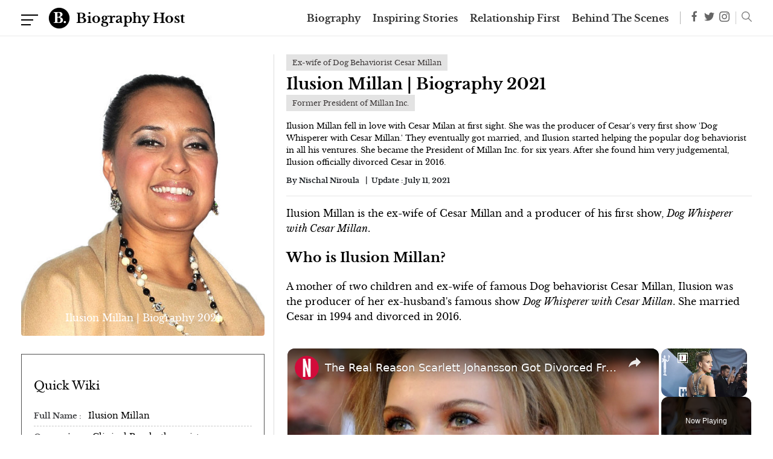

--- FILE ---
content_type: text/html; charset=utf-8
request_url: https://www.google.com/recaptcha/api2/aframe
body_size: 266
content:
<!DOCTYPE HTML><html><head><meta http-equiv="content-type" content="text/html; charset=UTF-8"></head><body><script nonce="qJ95ESmbjDEFd3gyAoEbzA">/** Anti-fraud and anti-abuse applications only. See google.com/recaptcha */ try{var clients={'sodar':'https://pagead2.googlesyndication.com/pagead/sodar?'};window.addEventListener("message",function(a){try{if(a.source===window.parent){var b=JSON.parse(a.data);var c=clients[b['id']];if(c){var d=document.createElement('img');d.src=c+b['params']+'&rc='+(localStorage.getItem("rc::a")?sessionStorage.getItem("rc::b"):"");window.document.body.appendChild(d);sessionStorage.setItem("rc::e",parseInt(sessionStorage.getItem("rc::e")||0)+1);localStorage.setItem("rc::h",'1768783919753');}}}catch(b){}});window.parent.postMessage("_grecaptcha_ready", "*");}catch(b){}</script></body></html>

--- FILE ---
content_type: text/vtt; charset=utf-8
request_url: https://video-meta.open.video/caption/xCxq3CDbpbkA/36c3b7a69e37993513875ebc6b68a224_en-US.vtt
body_size: 9491
content:
WEBVTT

00:00.000 --> 00:05.880
It's fans' fantasy to meet their number one VIP,
but be that as it may, some go significantly

00:05.880 --> 00:10.340
further and get to spend some time with their
number one entertainer, artist, or other Hollywood

00:10.340 --> 00:15.460
figure. What's more, for a fortunate few, a
sentiment may blend. It appears to be a thing

00:15.460 --> 00:22.000
of motion pictures and TV show plots, yet it has
occurred. Here is a list of 10 celebrities who

00:22.000 --> 00:29.960
are married to their fans. 10. Matt Damon Damon was recording the film
Stuck on You in Miami back in 2003 when he went out for some food

00:29.960 --> 00:35.920
and stared at a lovely server. Her name was
Luciana Barroso, and Damon just realized that

00:35.920 --> 00:41.600
she was the one. They started dating then,
and at that point, they got hitched in 2005

00:41.600 --> 00:45.840
They are pushing ahead, and regardless
of Damon's star power proceeding to rise

00:45.840 --> 00:50.720
Barroso generally remains out of the spotlight.
The pair have three children together

00:51.600 --> 00:56.800
Luke Perry Perry was perhaps the greatest
heartbreaker of the 90s because of his job

00:56.800 --> 01:05.560
as the agonizing Dylan McKay on Beverly Hills 90210. He, as of
late, became famous among other army of fans on the series Riverdale

01:05.760 --> 01:09.920
where he played Archie's father, Fred
Andrews, up until his inauspicious passing

01:10.220 --> 01:14.360
The late Perry had heaps of fan mail
being shipped off him day by day

01:14.360 --> 01:19.540
thinking back to the 90s, and was continually
being drawn nearer by venerating female fans

01:19.880 --> 01:23.780
It appeared to be a difficulty that he
could at any point fall for one of them

01:24.120 --> 01:34.360
In any case, he did. There were tales of Rachel Minnie Sharp, who sold furnishings,
sent Perry her clothing via the post office, and that stood out enough to be noticed

01:34.680 --> 01:38.560
In any case, the entertainer
demanded they just met at an eatery

01:38.760 --> 01:43.940
They got married in 1993 after dating for a very
long time, however separated 10 years after the fact

01:44.320 --> 01:54.240
They have two youngsters together. 8. Ringo Starr Maureen Starkey Tigrid Cox was
a stylist and a big fan of the Beatles, who went to a large number of their shows

01:54.240 --> 02:05.293
As though she had willed to Oka Ringo Starr in the end saw her and they started dating They
began dating not long before the Beatles turned into the greatest pop kid band at that point

02:05.593 --> 02:10.213
They got married in 1965, yet the way that
the Beatles were getting increasingly more

02:10.213 --> 02:14.613
fame got significant damage and they
got separated 10 years after the fact

02:15.013 --> 02:22.393
7. Billy Joe Armstrong It has been ever a long time since
the frontman of Green Day met Adrian Nessa, who is the

02:22.393 --> 02:29.613
sister of expert skateboarder Steve Nessa. behind the stage at one
of her shows. In the wake of seeing Green Day perform at a party

02:29.973 --> 02:33.713
she enjoyed the music and chose to go to one
of the shows and purchase their collection

02:34.253 --> 02:38.553
There was a moment of association, however,
they didn't date until some time later

02:38.893 --> 02:43.873
They wedded spontaneously in 1994 right away
before finding that Nessa was pregnant with

02:43.873 --> 02:48.613
their first youngster. The marriage has suffered,
and the couple presently has two children together

02:48.933 --> 02:55.913
6. Nicolas Cage One more instance of the server meeting her
on-screen symbol while working and him being fascinated with her

02:56.173 --> 03:03.273
This one happened rapidly. Regardless of the 20-year age contrast,
Cage and Alice Kim began dating and wedded in the long run

03:03.613 --> 03:08.633
They shared a child and were together
from 2004 through 2016 when they isolated

03:09.093 --> 03:18.833
The enclosure shows up in a line of film industry victories and is reviewed as
much for his fluctuating hairdos in motion pictures as he is for the actual job

03:18.833 --> 03:26.733
5. Patrick Dempsey In probably the craziest story, Gillian
Fink was taking a gander at her arrangement book one day

03:26.733 --> 03:31.213
when she showed up at the boutique where
she worked and saw the name Patrick Dempsey

03:31.513 --> 03:36.833
No chance did she think that it was Patrick
Dempsey. In any case, it turns out it was

03:37.193 --> 03:44.593
It was the mid-1900s before Dempsey's standing as
McDreamy. But he was as yet thought to be a heartbreaker

03:44.593 --> 03:53.313
They started a teasing relationship that went on for a very long time, worth of
hairstyles. They ultimately began dating, hitched in 1999, and presently shared three

03:53.313 --> 04:10.846
youngsters While they once petitioned for legal separation they later accommodated and stayed together 4 Reuben Studdard The American Idol champ
one of the initial ten ever on the series was doing a standard CD marking when a fan in line grabbed his attention and it was predetermined

04:10.846 --> 04:16.586
Studdard and Sarata Zuri McCants began dating
in 2006, it didn't endure, and they split

04:16.586 --> 04:23.106
in 2011. In any case, McCants had recently
displayed getting a signature from a music craftsman

04:23.106 --> 04:29.486
she appreciated and wound up getting undeniably
beyond what she might at any point have envisioned

04:29.806 --> 04:35.146
3. Kelsey Grammer It's obscure if Kate
Walsh was an enthusiast of Grammer's work

04:35.286 --> 04:40.026
which most strikingly remembered his
starring job for the Cheers spin-off Frasier

04:40.206 --> 04:45.866
or just knew what his identity was. Regardless, when
the pair met on a flight where Grammer was voyaging

04:46.146 --> 04:51.346
the Walsh was filling in as an airline
steward, a tease transformed into adoration

04:51.346 --> 04:56.286
Walsh, 25 years more youthful than Grammer,
started dating the veteran entertainer

04:56.486 --> 05:00.446
and they wedded in 2011, half a month
after his separation from long-term spouse

05:00.806 --> 05:05.906
Camille Grammer, was finished. They currently
share three youngsters. 2. Corey Feldman

05:05.906 --> 05:11.786
Feldman felt constrained to defy his norm of never
dating a fan or arbitrary individual he met in a

05:11.786 --> 05:17.966
club when he met Susie Sprague. She was praising
her 19th birthday celebration and had, as of now

05:17.966 --> 05:24.226
partook in some acclaim herself as a playboy
close companion. In 2002, the two proceeded to

05:24.226 --> 05:29.746
wed on TV for Feldman's unscripted TV drama
The Two Corys featuring the late Corey Haim

05:30.006 --> 05:35.966
Feldman and Suzy notwithstanding separated in
2014. If you have watched our videos so far and

05:35.966 --> 05:40.426
are waiting to see our number one pick, here
are a few honorable mentions before that

05:40.786 --> 05:45.486
Gwyneth Paltrow and Chris Martin. You'd imagine
that Chris Martin, lead vocalist of Coldplay

05:45.486 --> 05:49.746
would have been awed when an Oscar-winning
entertainer came backstage to meet him

05:49.946 --> 06:07.699
Yet, it appears to be like the inverse might have been valid. After being wowed by the show Gwyneth Paltrow searched out the band frontman and the
two hit it off They wedded in 2003 and had two kids together However they separated in 2016 Paltrow stays an enthusiast of her significant other music

06:08.019 --> 06:15.819
She was spotted at a Coldplay show the previous summer. Anne Hathaway. It takes
an uncommon sort of individual to maintain the tension of life in the public eye

06:15.819 --> 06:21.739
Anne Hathaway was adequately fortunate to track
down that in Adam Shulman, her maker's spouse

06:22.079 --> 06:29.919
The pair met in 2008 through a shared companion. it worked out that Shulman
had respected Hathaway for a long while. Their science was verifiable

06:30.239 --> 06:39.019
as per the Oscar-winning entertainer, and they, before long, became indistinguishable.
Hathaway and Shulman wedded in 2012 and invited their first kid in 2016

06:39.439 --> 06:44.259
Christian Bale. Before Christian Bale met Sibby
Blazik, he wasn't genuinely anticipating getting

06:44.259 --> 06:49.159
hitched. Yet, the individual right hand,
who worked for his companion Winona Ryder

06:49.439 --> 06:53.379
adjusted his perspective. The fair
headed off right away and wedded in 2000

06:53.919 --> 06:59.699
Presently, 15 years into their marriage, their relationship
is by all accounts more grounded than at any other time

06:59.899 --> 07:03.939
he said thanks to her, time during his
Academy Award acknowledgement speech

07:04.059 --> 07:09.679
and has appreciated her for establishing him
during even his most outrageous episodes of acting

07:09.679 --> 07:15.039
Of course, mostly my wonderful wife,
who's my master through the storms of life

07:15.579 --> 07:30.739
I hope I'm likewise to you, darling. 1. Danny Bonaduce Most famous as a kid entertainer on The Patridge Family, while
Bonadeus' separation was being concluded with his subsequent spouse, Gretchen Hilmer, he started dating Amy Railsback

07:30.999 --> 07:38.059
She was an instructor and just moved toward him at a Starbucks
to say she adored his unscripted TV drama Breaking Bonadeus

07:38.239 --> 07:42.519
He enjoyed time with her and they dated for
a very long time before the wedding in 2010

07:42.519 --> 07:47.159
rails back 23 years more youthful than
Bonaduce, presently deals with his profession

07:47.399 --> 07:51.999
runs a creation organization, and shows
up in an intermittent sketch on TV

07:52.299 --> 07:56.459
So that's all for today's video guys, I hope
you found this video interesting and useful

07:56.859 --> 08:00.359
Until next time, stay tuned to our
channel for more amazing videos


--- FILE ---
content_type: text/javascript
request_url: https://biographyhost.com/humix/inline_embed
body_size: 10052
content:
var ezS = document.createElement("link");ezS.rel="stylesheet";ezS.type="text/css";ezS.href="//go.ezodn.com/ezvideo/ezvideojscss.css?cb=185";document.head.appendChild(ezS);
var ezS = document.createElement("link");ezS.rel="stylesheet";ezS.type="text/css";ezS.href="//go.ezodn.com/ezvideo/ezvideocustomcss.css?cb=285523-0-185";document.head.appendChild(ezS);
window.ezVideo = {"appendFloatAfterAd":false,"language":"en","titleString":"","titleOption":"","autoEnableCaptions":false}
var ezS = document.createElement("script");ezS.src="//vjs.zencdn.net/vttjs/0.14.1/vtt.min.js";document.head.appendChild(ezS);
(function() {
		let ezInstream = {"prebidBidders":[{"bidder":"appnexus","params":{"placementId":26502873},"ssid":"10087"},{"bidder":"conversant","params":{"site_id":"219231"},"ssid":"10033"},{"bidder":"medianet","params":{"cid":"8CUBCB617","crid":"358025426"},"ssid":"11307"},{"bidder":"openx","params":{"delDomain":"ezoic-d.openx.net","unit":"560605963"},"ssid":"10015"},{"bidder":"pubmatic","params":{"adSlot":"Ezoic_default_video","publisherId":"156983"},"ssid":"10061"},{"bidder":"rubicon","params":{"accountId":21150,"siteId":269072,"video":{"language":"en","size_id":201},"zoneId":3326304},"ssid":"10063"},{"bidder":"sharethrough","params":{"pkey":"VS3UMr0vpcy8VVHMnE84eAvj"},"ssid":"11309"},{"bidder":"ttd","params":{"publisherId":"391035816e945f3fe4813384e47b1a24","supplySourceId":"ezoic"},"ssid":"11384"},{"bidder":"vidazoo","params":{"cId":"652646d136d29ed957788c6d","pId":"59ac17c192832d0011283fe3"},"ssid":"11372"},{"bidder":"yieldmo","params":{"placementId":"3159086761833865258"},"ssid":"11315"},{"bidder":"adyoulike_i_s2s","params":{"placement":"b74dd1bf884ad15f7dc6fca53449c2db"},"ssid":"11314"},{"bidder":"amx_i_s2s","params":{"tagid":"JreGFOmAO"},"ssid":"11290"},{"bidder":"appnexus_i_s2s","params":{"placementId":26502873},"ssid":"10087"},{"bidder":"cadent_aperture_mx_i_s2s","params":{"tagid":"178315"},"ssid":"11389"},{"bidder":"conversant_i_s2s","params":{"site_id":"219231"},"ssid":"10033"},{"bidder":"criteo_i_s2s","params":{"networkId":12274,"pubid":"104211","video":{"playbackmethod":[2,6]}},"ssid":"10050"},{"bidder":"gumgum_i_s2s","params":{"zone":"xw4fad9t"},"ssid":"10079"},{"bidder":"inmobi_i_s2s","params":{"plc":"10000291553"},"ssid":"11387"},{"bidder":"insticator_i_s2s","params":{"adUnitId":"01JHZ942AK7FVME47QN5B0N0P4","publisherId":"f466dda6-51fa-4d9d-b3e8-0dbc76e8ac97"},"ssid":"11381"},{"bidder":"ix_i_s2s","params":{"siteId":"1280191"},"ssid":"10082"},{"bidder":"medianet_i_s2s","params":{"cid":"8CUPV1T76","crid":"578781359"},"ssid":"11307"},{"bidder":"onetag_i_s2s","params":{"pubId":"62499636face9dc"},"ssid":"11291"},{"bidder":"openx_i_s2s","params":{"delDomain":"ezoic-d.openx.net","unit":"559783386"},"ssid":"10015"},{"bidder":"pubmatic_i_s2s","params":{"adSlot":"Ezoic_default_video","publisherId":"156983"},"ssid":"10061"},{"bidder":"rubicon_i_s2s","params":{"accountId":21150,"siteId":421616,"video":{"language":"en","size_id":201},"zoneId":2495262},"ssid":"10063"},{"bidder":"sharethrough_i_s2s","params":{"pkey":"kgPoDCWJ3LoAt80X9hF5eRLi"},"ssid":"11309"},{"bidder":"sonobi_i_s2s","params":{"TagID":"86985611032ca7924a34"},"ssid":"10048"},{"bidder":"sovrn_i_s2s","params":{"tagid":"1263646"},"ssid":"10017"},{"bidder":"triplelift_i_s2s","params":{"inventoryCode":"ezoic_RON_instream_PbS2S"},"ssid":"11296"},{"bidder":"trustedstack_i_s2s","params":{"cid":"TS9HJFH44","crid":"944965478"},"ssid":"11396"},{"bidder":"unruly_i_s2s","params":{"siteId":235071},"ssid":"10097"},{"bidder":"vidazoo_i_s2s","params":{"cId":"68415a84f0bd2a2f4a824fae","pId":"59ac17c192832d0011283fe3"},"ssid":"11372"}],"apsSlot":{"slotID":"instream_desktop_na_Video","divID":"","slotName":"","mediaType":"video","sizes":[[400,300],[640,390],[390,640],[320,480],[480,320],[400,225],[640,360],[768,1024],[1024,768],[640,480]],"slotParams":{}},"allApsSlots":[{"Slot":{"slotID":"AccompanyingContent_640x360v_5-60seconds_Off_NoSkip","divID":"","slotName":"","mediaType":"video","sizes":[[400,300],[640,390],[390,640],[320,480],[480,320],[400,225],[640,360],[768,1024],[1024,768],[640,480]],"slotParams":{}},"Duration":60},{"Slot":{"slotID":"AccompanyingContent_640x360v_5-60seconds_Off_Skip","divID":"","slotName":"","mediaType":"video","sizes":[[400,300],[640,390],[390,640],[320,480],[480,320],[400,225],[640,360],[768,1024],[1024,768],[640,480]],"slotParams":{}},"Duration":60},{"Slot":{"slotID":"AccompanyingContent_640x360v_5-30seconds_Off_NoSkip","divID":"","slotName":"","mediaType":"video","sizes":[[400,300],[640,390],[390,640],[320,480],[480,320],[400,225],[640,360],[768,1024],[1024,768],[640,480]],"slotParams":{}},"Duration":30},{"Slot":{"slotID":"AccompanyingContent_640x360v_5-30seconds_Off_Skip","divID":"","slotName":"","mediaType":"video","sizes":[[400,300],[640,390],[390,640],[320,480],[480,320],[400,225],[640,360],[768,1024],[1024,768],[640,480]],"slotParams":{}},"Duration":30},{"Slot":{"slotID":"AccompanyingContent_640x360v_5-15seconds_Off_NoSkip","divID":"","slotName":"","mediaType":"video","sizes":[[400,300],[640,390],[390,640],[320,480],[480,320],[400,225],[640,360],[768,1024],[1024,768],[640,480]],"slotParams":{}},"Duration":15},{"Slot":{"slotID":"AccompanyingContent_640x360v_5-15seconds_Off_Skip","divID":"","slotName":"","mediaType":"video","sizes":[[400,300],[640,390],[390,640],[320,480],[480,320],[400,225],[640,360],[768,1024],[1024,768],[640,480]],"slotParams":{}},"Duration":15},{"Slot":{"slotID":"instream_desktop_na_Video","divID":"","slotName":"","mediaType":"video","sizes":[[400,300],[640,390],[390,640],[320,480],[480,320],[400,225],[640,360],[768,1024],[1024,768],[640,480]],"slotParams":{}},"Duration":30}],"genericInstream":false,"UnfilledCnt":0,"AllowPreviousBidToSetBidFloor":false,"PreferPrebidOverAmzn":false,"DoNotPassBidFloorToPreBid":false,"bidCacheThreshold":-1,"rampUp":true,"IsEzDfpAccount":true,"EnableVideoDeals":false,"monetizationApproval":{"DomainId":285523,"Domain":"biographyhost.com","HumixChannelId":11610,"HasGoogleEntry":false,"HDMApproved":false,"MCMApproved":true},"SelectivelyIncrementUnfilledCount":false,"BlockBidderAfterBadAd":true,"useNewVideoStartingFloor":false,"addHBUnderFloor":false,"dvama":false,"dgeb":false,"vatc":{"at":"INSTREAM","fs":"UNIFORM","mpw":200,"itopf":false,"bcds":"v","bcdsds":"d","bcd":{"ad_type":"INSTREAM","data":{"domain_id":285523,"country":"US","form_factor":1,"impressions":5443,"share_ge7":0.844938,"bucket":"bid-rich","avg_depth":9.464266,"p75_depth":11,"share_ge5":0.857615,"share_ge9":0.818482},"is_domain":true,"loaded_at":"2026-01-18T12:59:24.947249805-08:00"}},"totalVideoDuration":0,"totalAdsPlaybackDuration":0};
		if (typeof __ezInstream !== "undefined" && __ezInstream.breaks) {
			__ezInstream.breaks = __ezInstream.breaks.concat(ezInstream.breaks);
		} else {
			window.__ezInstream = ezInstream;
		}
	})();
var EmbedExclusionEvaluated = 'exempt'; var EzoicMagicPlayerExclusionSelectors = [".humix-off"];var EzoicMagicPlayerInclusionSelectors = [];var EzoicPreferredLocation = '1';

			window.humixFirstVideoLoaded = true
			window.dispatchEvent(new CustomEvent('humixFirstVideoLoaded'));
		
window.ezVideoIframe=false;window.renderEzoicVideoContentCBs=window.renderEzoicVideoContentCBs||[];window.renderEzoicVideoContentCBs.push(function(){let videoObjects=[{"PlayerId":"ez-4999","VideoContentId":"5kzASWuybIM","VideoPlaylistSelectionId":0,"VideoPlaylistId":1,"VideoTitle":"The Real Reason Scarlett Johansson Got Divorced From Romain Dauriac","VideoDescription":"During their marriage, Scarlett Johansson and journalist Romain Dauriac kept things low-key, rarely appearing together in public or talking much about their relationship. Since they stayed out of the news, it came as a bit of a shock when it was revealed in January 2017 that the two would be splitting up after five years together. They quickly dealt with their divorce and moved on, but what went wrong between them?","VideoChapters":{"Chapters":["Scarlett's Relationship Timeline","Marriage and Motherhood","Challenges in Compatibility","Pursuit of Balance","Family Dynamics","Maintaining Friendship Post-Divorce"],"StartTimes":[560,5840,45420,67560,164201,250831],"EndTimes":[5840,45420,67560,164201,250831,299911]},"VideoLinksSrc":"","VideoSrcURL":"https://streaming.open.video/contents/_arC-hOalwlq/1768453433/index.m3u8","VideoDurationMs":416382,"DeviceTypeFlag":14,"FloatFlag":14,"FloatPosition":1,"IsAutoPlay":true,"IsLoop":false,"IsLiveStreaming":false,"OutstreamEnabled":false,"ShouldConsiderDocVisibility":true,"ShouldPauseAds":true,"AdUnit":"","ImpressionId":0,"VideoStartTime":0,"IsStartTimeEnabled":0,"IsKeyMoment":false,"PublisherVideoContentShare":{"DomainIdOwner":639533,"DomainIdShare":285523,"DomainNameOwner":"humix_publisher_511492","VideoContentId":"5kzASWuybIM","LoadError":"[MagicPlayerPlaylist:0]","IsEzoicOwnedVideo":false,"IsGenericInstream":false,"IsOutstream":false,"IsGPTOutstream":false},"VideoUploadSource":"import-from-mrss-feed","IsVertical":false,"IsPreferred":false,"ShowControls":false,"IsSharedEmbed":false,"ShortenId":"5kzASWuybIM","Preview":false,"PlaylistHumixId":"","VideoSelection":10,"MagicPlaceholderType":1,"MagicHTML":"\u003cdiv id=ez-video-wrap-ez-4998 class=ez-video-wrap style=\"align-self: stretch;\"\u003e\u003cdiv class=\"ez-video-center ez-playlist-vertical\"\u003e\u003cdiv class=\"ez-video-content-wrap ez-playlist-vertical ez-rounded-border\"\u003e\u003cdiv id=ez-video-wrap-ez-4999 class=\"ez-video-wrap ez-video-magic\" style=\"align-self: stretch;\"\u003e\u003cdiv class=ez-video-magic-row\u003e\u003col class=\"ez-video-magic-list ez-playlist-vertical\"\u003e\u003cli class=\"ez-video-magic-item ez-video-magic-autoplayer\"\u003e\u003cdiv id=floating-placeholder-ez-4999 class=floating-placeholder style=\"display: none;\"\u003e\u003cdiv id=floating-placeholder-sizer-ez-4999 class=floating-placeholder-sizer\u003e\u003cpicture class=\"video-js vjs-playlist-thumbnail\"\u003e\u003cimg id=floating-placeholder-thumbnail alt loading=lazy nopin=nopin\u003e\u003c/picture\u003e\u003c/div\u003e\u003c/div\u003e\u003cdiv id=ez-video-container-ez-4999 class=\"ez-video-container ez-video-magic-redesign ez-responsive ez-float-right\" style=\"flex-wrap: wrap;\"\u003e\u003cdiv class=ez-video-ez-stuck-bar id=ez-video-ez-stuck-bar-ez-4999\u003e\u003cdiv class=\"ez-video-ez-stuck-close ez-simple-close\" id=ez-video-ez-stuck-close-ez-4999 style=\"font-size: 16px !important; text-shadow: none !important; color: #000 !important; font-family: system-ui !important; background-color: rgba(255,255,255,0.5) !important; border-radius: 50% !important; text-align: center !important;\"\u003ex\u003c/div\u003e\u003c/div\u003e\u003cvideo id=ez-video-ez-4999 class=\"video-js ez-vid-placeholder\" controls preload=metadata\u003e\u003cp class=vjs-no-js\u003ePlease enable JavaScript\u003c/p\u003e\u003c/video\u003e\u003cdiv class=ez-vid-preview id=ez-vid-preview-ez-4999\u003e\u003c/div\u003e\u003cdiv id=lds-ring-ez-4999 class=lds-ring\u003e\u003cdiv\u003e\u003c/div\u003e\u003cdiv\u003e\u003c/div\u003e\u003cdiv\u003e\u003c/div\u003e\u003cdiv\u003e\u003c/div\u003e\u003c/div\u003e\u003c/div\u003e\u003cli class=\"ez-video-magic-item ez-video-magic-playlist\"\u003e\u003cdiv id=ez-video-playlist-ez-4998 class=vjs-playlist\u003e\u003c/div\u003e\u003c/ol\u003e\u003c/div\u003e\u003c/div\u003e\u003cdiv id=floating-placeholder-ez-4998 class=floating-placeholder style=\"display: none;\"\u003e\u003cdiv id=floating-placeholder-sizer-ez-4998 class=floating-placeholder-sizer\u003e\u003cpicture class=\"video-js vjs-playlist-thumbnail\"\u003e\u003cimg id=floating-placeholder-thumbnail alt loading=lazy nopin=nopin\u003e\u003c/picture\u003e\u003c/div\u003e\u003c/div\u003e\u003cdiv id=ez-video-container-ez-4998 class=\"ez-video-container ez-video-magic-redesign ez-responsive ez-float-right\" style=\"flex-wrap: wrap; width: 640px;transition: width 0.25s ease 0s;\"\u003e\u003cdiv class=ez-video-ez-stuck-bar id=ez-video-ez-stuck-bar-ez-4998\u003e\u003cdiv class=\"ez-video-ez-stuck-close ez-simple-close\" id=ez-video-ez-stuck-close-ez-4998 style=\"font-size: 16px !important; text-shadow: none !important; color: #000 !important; font-family: system-ui !important; background-color: rgba(255,255,255,0.5) !important; border-radius: 50% !important; text-align: center !important;\"\u003ex\u003c/div\u003e\u003c/div\u003e\u003cvideo id=ez-video-ez-4998 class=\"video-js ez-vid-placeholder vjs-16-9\" controls preload=metadata\u003e\u003cp class=vjs-no-js\u003ePlease enable JavaScript\u003c/p\u003e\u003c/video\u003e\u003cdiv class=keymoment-container id=keymoment-play style=\"display: none;\"\u003e\u003cspan id=play-button-container class=play-button-container-active\u003e\u003cspan class=\"keymoment-play-btn play-button-before\"\u003e\u003c/span\u003e\u003cspan class=\"keymoment-play-btn play-button-after\"\u003e\u003c/span\u003e\u003c/span\u003e\u003c/div\u003e\u003cdiv class=\"keymoment-container rewind\" id=keymoment-rewind style=\"display: none;\"\u003e\u003cdiv id=keymoment-rewind-box class=rotate\u003e\u003cspan class=\"keymoment-arrow arrow-two double-arrow-icon\"\u003e\u003c/span\u003e\u003cspan class=\"keymoment-arrow arrow-one double-arrow-icon\"\u003e\u003c/span\u003e\u003c/div\u003e\u003c/div\u003e\u003cdiv class=\"keymoment-container forward\" id=keymoment-forward style=\"display: none;\"\u003e\u003cdiv id=keymoment-forward-box\u003e\u003cspan class=\"keymoment-arrow arrow-two double-arrow-icon\"\u003e\u003c/span\u003e\u003cspan class=\"keymoment-arrow arrow-one double-arrow-icon\"\u003e\u003c/span\u003e\u003c/div\u003e\u003c/div\u003e\u003cdiv id=vignette-overlay\u003e\u003c/div\u003e\u003cdiv id=vignette-top-card class=vignette-top-card\u003e\u003cdiv class=vignette-top-channel\u003e\u003ca class=top-channel-logo target=_blank role=link aria-label=\"channel logo\" style='background-image: url(\"https://video-meta.humix.com/logo/122811/logo-1751284608.webp\");'\u003e\u003c/a\u003e\u003c/div\u003e\u003cdiv class=\"vignette-top-title top-enable-channel-logo\"\u003e\u003cdiv class=\"vignette-top-title-text vignette-magic-player\"\u003e\u003ca class=vignette-top-title-link id=vignette-top-title-link-ez-4998 target=_blank tabindex=0 href=https://open.video/video/5kzASWuybIM\u003eThe Real Reason Scarlett Johansson Got Divorced From Romain Dauriac\u003c/a\u003e\u003c/div\u003e\u003c/div\u003e\u003cdiv class=vignette-top-share\u003e\u003cbutton class=vignette-top-button type=button title=share id=vignette-top-button\u003e\u003cdiv class=top-button-icon\u003e\u003csvg height=\"100%\" version=\"1.1\" viewBox=\"0 0 36 36\" width=\"100%\"\u003e\n                                        \u003cuse class=\"svg-shadow\" xlink:href=\"#share-icon\"\u003e\u003c/use\u003e\n                                        \u003cpath class=\"svg-fill\" d=\"m 20.20,14.19 0,-4.45 7.79,7.79 -7.79,7.79 0,-4.56 C 16.27,20.69 12.10,21.81 9.34,24.76 8.80,25.13 7.60,27.29 8.12,25.65 9.08,21.32 11.80,17.18 15.98,15.38 c 1.33,-0.60 2.76,-0.98 4.21,-1.19 z\" id=\"share-icon\"\u003e\u003c/path\u003e\n                                    \u003c/svg\u003e\u003c/div\u003e\u003c/button\u003e\u003c/div\u003e\u003c/div\u003e\u003ca id=watch-on-link-ez-4998 class=watch-on-link aria-label=\"Watch on Open.Video\" target=_blank href=https://open.video/video/5kzASWuybIM\u003e\u003cdiv class=watch-on-link-content aria-hidden=true\u003e\u003cdiv class=watch-on-link-text\u003eWatch on\u003c/div\u003e\u003cimg style=\"height: 1rem;\" src=https://assets.open.video/open-video-white-logo.png alt=\"Video channel logo\" class=img-fluid\u003e\u003c/div\u003e\u003c/a\u003e\u003cdiv class=ez-vid-preview id=ez-vid-preview-ez-4998\u003e\u003c/div\u003e\u003cdiv id=lds-ring-ez-4998 class=lds-ring\u003e\u003cdiv\u003e\u003c/div\u003e\u003cdiv\u003e\u003c/div\u003e\u003cdiv\u003e\u003c/div\u003e\u003cdiv\u003e\u003c/div\u003e\u003c/div\u003e\u003cdiv id=ez-video-links-ez-4998 style=position:absolute;\u003e\u003c/div\u003e\u003c/div\u003e\u003c/div\u003e\u003cdiv id=ez-lower-title-link-ez-4998 class=lower-title-link\u003e\u003ca href=https://open.video/video/5kzASWuybIM target=_blank\u003eThe Real Reason Scarlett Johansson Got Divorced From Romain Dauriac\u003c/a\u003e\u003c/div\u003e\u003c/div\u003e\u003c/div\u003e","PreferredVideoType":0,"DisableWatchOnLink":false,"DisableVignette":false,"DisableTitleLink":false,"VideoPlaylist":{"VideoPlaylistId":1,"FirstVideoSelectionId":0,"FirstVideoIndex":0,"Name":"Universal Player","IsLooping":1,"IsShuffled":0,"Autoskip":0,"Videos":[{"PublisherVideoId":2632048,"PublisherId":511492,"VideoContentId":"5kzASWuybIM","DomainId":639533,"Title":"The Real Reason Scarlett Johansson Got Divorced From Romain Dauriac","Description":"During their marriage, Scarlett Johansson and journalist Romain Dauriac kept things low-key, rarely appearing together in public or talking much about their relationship. Since they stayed out of the news, it came as a bit of a shock when it was revealed in January 2017 that the two would be splitting up after five years together. They quickly dealt with their divorce and moved on, but what went wrong between them?","VideoChapters":{"Chapters":null,"StartTimes":null,"EndTimes":null},"Privacy":"public","CreatedDate":"2026-01-15 03:27:55","ModifiedDate":"2026-01-15 04:19:33","PreviewImage":"https://video-meta.open.video/poster/_arC-hOalwlq/5kzASWuybIM_lfarET.jpg","RestrictByReferer":false,"ImpressionId":0,"VideoDurationMs":416382,"StreamingURL":"https://streaming.open.video/contents/_arC-hOalwlq/1768453433/index.m3u8","PublisherVideoContentShare":{"DomainIdOwner":639533,"DomainIdShare":285523,"DomainNameOwner":"humix_publisher_511492","VideoContentId":"5kzASWuybIM","IsEzoicOwnedVideo":false,"IsGenericInstream":false,"IsOutstream":false,"IsGPTOutstream":false},"ExternalId":"","IABCategoryName":"Movies,Celebrities \u0026 Entertainment News","IABCategoryIds":"324,433","NLBCategoryIds":"23,3","IsUploaded":false,"IsProcessed":false,"IsContentShareable":true,"UploadSource":"import-from-mrss-feed","IsPreferred":false,"Category":"","IsRotate":false,"ShortenId":"5kzASWuybIM","PreferredVideoType":0,"HumixChannelId":122811,"IsHumixChannelActive":true,"VideoAutoMatchType":0,"ShareBaseUrl":"//open.video/","CanonicalLink":"https://open.video/@nickiswift/v/the-real-reason-scarlett-johansson-got-divorced-from-romain-dauriac","OpenVideoHostedLink":"https://open.video/@nickiswift/v/the-real-reason-scarlett-johansson-got-divorced-from-romain-dauriac","ChannelSlug":"","Language":"en","Keywords":"ScarlettJohansson,Divorce,CelebrityNews","HasMultiplePosterResolutions":true,"ResizedPosterVersion":1,"ChannelLogo":"logo/122811/logo-1751284608.webp","OwnerIntegrationType":"off","IsChannelWPHosted":false,"HideReportVideoButton":false,"VideoPlaylistSelectionId":0,"VideoLinksSrc":"","VideoStartTime":0,"IsStartTimeEnabled":0,"AdUnit":"285523-shared-video-3","VideoPlaylistId":1,"InitialIndex":0},{"PublisherVideoId":2632051,"PublisherId":511492,"VideoContentId":"zQzAnXuzaIM","DomainId":639533,"Title":"The Sad Reason Nicole Kidman And Tom Cruise Split","Description":"For a time, they were the biggest A-list couple in Hollywood, but the marriage of Tom Cruise and Nicole Kidman did not last. The two starred in three films together, including Stanley Kubrick\u0026#39;s final movie, Eyes Wide Shut, and while they appeared very much in love at the beginning of their relationship, things quickly fell apart. Many blamed the Church of Scientology, as Kidman was never into the doctrine like Cruise was, but was the controversial religion the only thing that led them to divorce?","VideoChapters":{"Chapters":null,"StartTimes":null,"EndTimes":null},"Privacy":"public","CreatedDate":"2026-01-15 03:27:56","ModifiedDate":"2026-01-15 04:19:36","PreviewImage":"https://video-meta.open.video/poster/DMau3tPzooyt/zQzAnXuzaIM_VplaGR.jpg","RestrictByReferer":false,"ImpressionId":0,"VideoDurationMs":600266,"StreamingURL":"https://streaming.open.video/contents/DMau3tPzooyt/1768454090/index.m3u8","PublisherVideoContentShare":{"DomainIdOwner":639533,"DomainIdShare":285523,"DomainNameOwner":"humix_publisher_511492","VideoContentId":"zQzAnXuzaIM","IsEzoicOwnedVideo":false,"IsGenericInstream":false,"IsOutstream":false,"IsGPTOutstream":false},"ExternalId":"","IABCategoryName":"Drama Films,Family \u0026 Relationships,Celebrities \u0026 Entertainment News","IABCategoryIds":"333,186,433","NLBCategoryIds":"639,446,3","IsUploaded":false,"IsProcessed":false,"IsContentShareable":true,"UploadSource":"import-from-mrss-feed","IsPreferred":false,"Category":"","IsRotate":false,"ShortenId":"zQzAnXuzaIM","PreferredVideoType":0,"HumixChannelId":122811,"IsHumixChannelActive":true,"VideoAutoMatchType":0,"ShareBaseUrl":"//open.video/","CanonicalLink":"https://open.video/@nickiswift/v/the-sad-reason-nicole-kidman-and-tom-cruise-split","OpenVideoHostedLink":"https://open.video/@nickiswift/v/the-sad-reason-nicole-kidman-and-tom-cruise-split","ChannelSlug":"","Language":"en","Keywords":"NicoleKidman,TomCruise,CelebrityBreakup","HasMultiplePosterResolutions":true,"ResizedPosterVersion":2,"ChannelLogo":"logo/122811/logo-1751284608.webp","OwnerIntegrationType":"off","IsChannelWPHosted":false,"HideReportVideoButton":false,"VideoPlaylistSelectionId":0,"VideoLinksSrc":"","VideoStartTime":0,"IsStartTimeEnabled":0,"AdUnit":"285523-shared-video-3","VideoPlaylistId":1,"InitialIndex":1},{"PublisherVideoId":2614784,"PublisherId":511492,"VideoContentId":"q31hOaCqPBM","DomainId":639533,"Title":"The Truth About Johnny Depp And Vanessa Paradis\u0026#39;s Relationship","Description":"Love at first sight, but never married? A rocky divorce? And just what kind of drama led to their big split? We\u0026#39;ve got the details of what really happened between Johnny Depp and his longtime paramour, Vanessa Paradis.","VideoChapters":{"Chapters":null,"StartTimes":null,"EndTimes":null},"Privacy":"public","CreatedDate":"2025-12-29 15:27:56","ModifiedDate":"2025-12-29 16:19:36","PreviewImage":"https://video-meta.open.video/poster/1grA_d8cI4SR/q31hOaCqPBM_HwdZSx.jpg","RestrictByReferer":false,"ImpressionId":0,"VideoDurationMs":557123,"StreamingURL":"https://streaming.open.video/contents/1grA_d8cI4SR/1767025548/index.m3u8","PublisherVideoContentShare":{"DomainIdOwner":639533,"DomainIdShare":285523,"DomainNameOwner":"humix_publisher_511492","VideoContentId":"q31hOaCqPBM","IsEzoicOwnedVideo":false,"IsGenericInstream":false,"IsOutstream":false,"IsGPTOutstream":false},"ExternalId":"","IABCategoryName":"Romance,Romance Films,Celebrities \u0026 Entertainment News","IABCategoryIds":"188,326,433","NLBCategoryIds":"1112,646,3","IsUploaded":false,"IsProcessed":false,"IsContentShareable":true,"UploadSource":"import-from-mrss-feed","IsPreferred":false,"Category":"","IsRotate":false,"ShortenId":"q31hOaCqPBM","PreferredVideoType":0,"HumixChannelId":122812,"IsHumixChannelActive":true,"VideoAutoMatchType":0,"ShareBaseUrl":"//open.video/","CanonicalLink":"https://open.video/@thelist/v/the-truth-about-johnny-depp-and-vanessa-paradiss-relationship","OpenVideoHostedLink":"https://open.video/@thelist/v/the-truth-about-johnny-depp-and-vanessa-paradiss-relationship","ChannelSlug":"","Language":"en","Keywords":"JohnnyDepp,VanessaParadis,CelebrityCouple","HasMultiplePosterResolutions":true,"ResizedPosterVersion":2,"ChannelLogo":"logo/122812/logo-1751284838.webp","OwnerIntegrationType":"off","IsChannelWPHosted":false,"HideReportVideoButton":false,"VideoPlaylistSelectionId":0,"VideoLinksSrc":"","VideoStartTime":0,"IsStartTimeEnabled":0,"AdUnit":"285523-shared-video-3","VideoPlaylistId":1,"InitialIndex":2},{"PublisherVideoId":2622389,"PublisherId":511492,"VideoContentId":"8UvgHP9jPZM","DomainId":639533,"Title":"The Untold Truth Of Princess Diana\u0026#39;s Ex-Lover, James Hewitt","Description":"Both James Hewitt and Princess Diana confirmed that they had a years-long affair starting in 1986. What\u0026#39;s followed for Hewitt has been a swirl of rumors, tough financial times, and even a stint of celebrity on reality TV.","VideoChapters":{"Chapters":null,"StartTimes":null,"EndTimes":null},"Privacy":"public","CreatedDate":"2026-01-06 15:31:21","ModifiedDate":"2026-01-06 16:23:41","PreviewImage":"https://video-meta.open.video/poster/D7jahl5YdmcP/8UvgHP9jPZM_bbmeQt.jpg","RestrictByReferer":false,"ImpressionId":0,"VideoDurationMs":752952,"StreamingURL":"https://streaming.open.video/contents/D7jahl5YdmcP/1767720882/index.m3u8","PublisherVideoContentShare":{"DomainIdOwner":639533,"DomainIdShare":285523,"DomainNameOwner":"humix_publisher_511492","VideoContentId":"8UvgHP9jPZM","IsEzoicOwnedVideo":false,"IsGenericInstream":false,"IsOutstream":false,"IsGPTOutstream":false},"ExternalId":"","IABCategoryName":"Celebrities \u0026 Entertainment News","IABCategoryIds":"433","NLBCategoryIds":"3","IsUploaded":false,"IsProcessed":false,"IsContentShareable":true,"UploadSource":"import-from-mrss-feed","IsPreferred":false,"Category":"","IsRotate":false,"ShortenId":"8UvgHP9jPZM","PreferredVideoType":0,"HumixChannelId":122812,"IsHumixChannelActive":true,"VideoAutoMatchType":0,"ShareBaseUrl":"//open.video/","CanonicalLink":"https://open.video/@thelist/v/the-untold-truth-of-princess-dianas-ex-lover-james-hewitt","OpenVideoHostedLink":"https://open.video/@thelist/v/the-untold-truth-of-princess-dianas-ex-lover-james-hewitt","ChannelSlug":"","Language":"en","Keywords":"PrincessDiana,JamesHewitt,RoyalAffair","HasMultiplePosterResolutions":true,"ResizedPosterVersion":2,"ChannelLogo":"logo/122812/logo-1751284838.webp","OwnerIntegrationType":"off","IsChannelWPHosted":false,"HideReportVideoButton":false,"VideoPlaylistSelectionId":0,"VideoLinksSrc":"","VideoStartTime":0,"IsStartTimeEnabled":0,"AdUnit":"285523-shared-video-3","VideoPlaylistId":1,"InitialIndex":3},{"PublisherVideoId":2606097,"PublisherId":511492,"VideoContentId":"WhDNPO1iPsM","DomainId":639533,"Title":"The Wildest Rumors About Gwen Stefani And Blake Shelton","Description":"Blake Shelton and Gwen Stefani may come from different genres in the world of music, but they managed to find love in their personal lives. Their much publicized romance has undergone endless scrutiny, and while some of this is no doubt welcome for folks whose occupation hinges upon remaining famous, there have also been a bunch of unwelcome rumors that have surrounded this power couple. When you look closely, the rumors didn\u0026#39;t come from nowhere, but these plot lines didn\u0026#39;t have the outcome that most of the tabloids wanted them to have. Here are the wildest rumors about Gwen Stefani and Blake Shelton.","VideoChapters":{"Chapters":null,"StartTimes":null,"EndTimes":null},"Privacy":"public","CreatedDate":"2025-12-24 15:27:50","ModifiedDate":"2025-12-24 16:19:22","PreviewImage":"https://video-meta.open.video/poster/hsfedhvRN41J/WhDNPO1iPsM_JTgixn.jpg","RestrictByReferer":false,"ImpressionId":0,"VideoDurationMs":783649,"StreamingURL":"https://streaming.open.video/contents/hsfedhvRN41J/1766593894/index.m3u8","PublisherVideoContentShare":{"DomainIdOwner":639533,"DomainIdShare":285523,"DomainNameOwner":"humix_publisher_511492","VideoContentId":"WhDNPO1iPsM","IsEzoicOwnedVideo":false,"IsGenericInstream":false,"IsOutstream":false,"IsGPTOutstream":false},"ExternalId":"","IABCategoryName":"Celebrities \u0026 Entertainment News","IABCategoryIds":"433","NLBCategoryIds":"3","IsUploaded":false,"IsProcessed":false,"IsContentShareable":true,"UploadSource":"import-from-mrss-feed","IsPreferred":false,"Category":"","IsRotate":false,"ShortenId":"WhDNPO1iPsM","PreferredVideoType":0,"HumixChannelId":122811,"IsHumixChannelActive":true,"VideoAutoMatchType":0,"ShareBaseUrl":"//open.video/","CanonicalLink":"https://open.video/@nickiswift/v/the-wildest-rumors-about-gwen-stefani-and-blake-shelton","OpenVideoHostedLink":"https://open.video/@nickiswift/v/the-wildest-rumors-about-gwen-stefani-and-blake-shelton","ChannelSlug":"","Language":"en","Keywords":"GwenStefani,BlakeShelton,CelebrityRumors","HasMultiplePosterResolutions":true,"ResizedPosterVersion":2,"ChannelLogo":"logo/122811/logo-1751284608.webp","OwnerIntegrationType":"off","IsChannelWPHosted":false,"HideReportVideoButton":false,"VideoPlaylistSelectionId":0,"VideoLinksSrc":"","VideoStartTime":0,"IsStartTimeEnabled":0,"AdUnit":"285523-shared-video-3","VideoPlaylistId":1,"InitialIndex":4},{"PublisherVideoId":2601740,"PublisherId":511492,"VideoContentId":"WUvFaz8GbYM","DomainId":639533,"Title":"Why Ashton Kutcher Didn\u0026#39;t Like Kissing Mila Kunis In That \u0026#39;70s Show","Description":"Although Mila Kunis and Ashton Kutcher got married in 2015, the actors first met years before on the set of \u0026#34;That \u0026#39;70s Show.\u0026#34; But before the two got married, they both had other long-term relationships that were making news. Kutcher was married to Demi Moore for six years before they divorced. Kunis was in a relationship with Macaulay Culkin for eight years before they split.","VideoChapters":{"Chapters":null,"StartTimes":null,"EndTimes":null},"Privacy":"public","CreatedDate":"2025-12-20 15:26:38","ModifiedDate":"2025-12-20 16:19:16","PreviewImage":"https://video-meta.open.video/poster/GGu0JFCcVcSr/WUvFaz8GbYM_NOkXWN.jpg","RestrictByReferer":false,"ImpressionId":0,"VideoDurationMs":239205,"StreamingURL":"https://streaming.open.video/contents/GGu0JFCcVcSr/1766246756/index.m3u8","PublisherVideoContentShare":{"DomainIdOwner":639533,"DomainIdShare":285523,"DomainNameOwner":"humix_publisher_511492","VideoContentId":"WUvFaz8GbYM","IsEzoicOwnedVideo":false,"IsGenericInstream":false,"IsOutstream":false,"IsGPTOutstream":false},"ExternalId":"","IABCategoryName":"Romance,Marriage,Celebrities \u0026 Entertainment News","IABCategoryIds":"188,189,433","NLBCategoryIds":"1112,448,3","IsUploaded":false,"IsProcessed":false,"IsContentShareable":true,"UploadSource":"import-from-mrss-feed","IsPreferred":false,"Category":"","IsRotate":false,"ShortenId":"WUvFaz8GbYM","PreferredVideoType":0,"HumixChannelId":122811,"IsHumixChannelActive":true,"VideoAutoMatchType":0,"ShareBaseUrl":"//open.video/","CanonicalLink":"https://open.video/@nickiswift/v/why-ashton-kutcher-didnt-like-kissing-mila-kunis-in-that-70s-show","OpenVideoHostedLink":"https://open.video/@nickiswift/v/why-ashton-kutcher-didnt-like-kissing-mila-kunis-in-that-70s-show","ChannelSlug":"","Language":"en","Keywords":"AshtonKutcher,MilaKunis,That70sShow","HasMultiplePosterResolutions":true,"ResizedPosterVersion":1,"ChannelLogo":"logo/122811/logo-1751284608.webp","OwnerIntegrationType":"off","IsChannelWPHosted":false,"HideReportVideoButton":false,"VideoPlaylistSelectionId":0,"VideoLinksSrc":"","VideoStartTime":0,"IsStartTimeEnabled":0,"AdUnit":"285523-shared-video-3","VideoPlaylistId":1,"InitialIndex":5},{"PublisherVideoId":2611764,"PublisherId":561394,"VideoContentId":"kNvUkaFGrPM","DomainId":693934,"Title":"I Fell In Love With My Husband\u0026#39;s Boyfriend | LOVE DON\u0026#39;T JUDGE","Description":"GERALD and Arizona met six years ago on a dating app. Gerald had just come out of a 10-year relationship and was looking for someone to hook up with. After receiving a like from Arizona, he decided to check out her profile. Her profile stated that she was married and looking for a boyfriend, for her and her husband. Gerald was not openly bi sexual at this point, but he had always been attracted to men as well as women. When he joined Arizona’s marriage, things started off great, but then began to get rocky. Gerald decided to excuse himself from their situation so that they could work things out. Not long after his exit, Arizona reached back out to Gerald to let him know she has left her marriage and would love to pursue an open relationship with him. During this time Arizona was making spicy content, but only on a small scale. Gerald suggested that Arizona should put her all into spicy content and he will do all the admin side of things, he would even sometimes speak to the men on her behalf. After some deliberation he decided to make an OF page. They don’t have many rules when it comes to their relationship, but due to Arizona’s past relationship with her ex, she doesn’t really like Gerald seeing other women unless she is involved... But she is working on being more secure when it comes to Gerald dating other women - adding that she is fine for him to date other men.","VideoChapters":{"Chapters":null,"StartTimes":null,"EndTimes":null},"Privacy":"public","CreatedDate":"2025-12-26 15:39:21","ModifiedDate":"2025-12-26 16:01:41","PreviewImage":"https://video-meta.open.video/poster/ZPfORlCbJ-Ak/kNvUkaFGrPM_UdyUym.jpg","RestrictByReferer":false,"ImpressionId":0,"VideoDurationMs":606940,"StreamingURL":"https://streaming.open.video/contents/ZPfORlCbJ-Ak/1766770708/index.m3u8","PublisherVideoContentShare":{"DomainIdOwner":693934,"DomainIdShare":285523,"DomainNameOwner":"humix_publisher_561394","VideoContentId":"kNvUkaFGrPM","IsEzoicOwnedVideo":false,"IsGenericInstream":false,"IsOutstream":false,"IsGPTOutstream":false},"ExternalId":"","IABCategoryName":"Romance","IABCategoryIds":"188","NLBCategoryIds":"1112","IsUploaded":false,"IsProcessed":false,"IsContentShareable":true,"UploadSource":"import-from-mrss-feed","IsPreferred":false,"Category":"","IsRotate":false,"ShortenId":"kNvUkaFGrPM","PreferredVideoType":0,"HumixChannelId":115123,"IsHumixChannelActive":true,"VideoAutoMatchType":0,"ShareBaseUrl":"//open.video/","CanonicalLink":"https://open.video/@truly/v/i-fell-in-love-with-my-husbands-boyfriend-love-dont-judge","OpenVideoHostedLink":"https://open.video/@truly/v/i-fell-in-love-with-my-husbands-boyfriend-love-dont-judge","ChannelSlug":"","Language":"en","Keywords":"gay,love,wife,relationship,reality,husband,girlfriend,boyfriend,Dating,date","HasMultiplePosterResolutions":true,"ResizedPosterVersion":0,"ChannelLogo":"logo/115123/logo-1744104477.webp","OwnerIntegrationType":"off","IsChannelWPHosted":false,"HideReportVideoButton":false,"VideoPlaylistSelectionId":0,"VideoLinksSrc":"","VideoStartTime":0,"IsStartTimeEnabled":0,"AdUnit":"285523-shared-video-3","VideoPlaylistId":1,"InitialIndex":6},{"PublisherVideoId":2624506,"PublisherId":511492,"VideoContentId":"0Mu_aHvzbBM","DomainId":639533,"Title":"Reality Show Celebrities Who Sadly Died Before 35","Description":"They found love, took risks, and cooked their hearts out in front of millions. But the end came much too soon for these reality stars.","VideoChapters":{"Chapters":null,"StartTimes":null,"EndTimes":null},"Privacy":"public","CreatedDate":"2026-01-08 15:24:52","ModifiedDate":"2026-01-08 16:19:19","PreviewImage":"https://video-meta.open.video/poster/8rvuVl0rVwYI/0Mu_aHvzbBM_rpzEGN.jpg","RestrictByReferer":false,"ImpressionId":0,"VideoDurationMs":1113645,"StreamingURL":"https://streaming.open.video/contents/8rvuVl0rVwYI/1767894925/index.m3u8","PublisherVideoContentShare":{"DomainIdOwner":639533,"DomainIdShare":285523,"DomainNameOwner":"humix_publisher_511492","VideoContentId":"0Mu_aHvzbBM","IsEzoicOwnedVideo":false,"IsGenericInstream":false,"IsOutstream":false,"IsGPTOutstream":false},"ExternalId":"","IABCategoryName":"Substance Abuse,Celebrities \u0026 Entertainment News","IABCategoryIds":"311,433","NLBCategoryIds":"316,3","IsUploaded":false,"IsProcessed":false,"IsContentShareable":true,"UploadSource":"import-from-mrss-feed","IsPreferred":false,"Category":"","IsRotate":false,"ShortenId":"0Mu_aHvzbBM","PreferredVideoType":0,"HumixChannelId":122813,"IsHumixChannelActive":true,"VideoAutoMatchType":0,"ShareBaseUrl":"//open.video/","CanonicalLink":"https://open.video/@grungehq/v/reality-show-celebrities-who-sadly-died-before-35","OpenVideoHostedLink":"https://open.video/@grungehq/v/reality-show-celebrities-who-sadly-died-before-35","ChannelSlug":"","Language":"en","Keywords":"RealityStars,CelebrityDeaths,GoneTooSoon","HasMultiplePosterResolutions":true,"ResizedPosterVersion":1,"ChannelLogo":"logo/122813/logo-1751284939.webp","OwnerIntegrationType":"off","IsChannelWPHosted":false,"HideReportVideoButton":false,"VideoPlaylistSelectionId":0,"VideoLinksSrc":"","VideoStartTime":0,"IsStartTimeEnabled":0,"AdUnit":"285523-shared-video-3","VideoPlaylistId":1,"InitialIndex":7},{"PublisherVideoId":2051309,"PublisherId":561394,"VideoContentId":"NkWooLYrXqM","DomainId":693934,"Title":"10 Celebrities Who Married Their Fans!","Description":"Did you know that some of the biggest Hollywood stars fell in love with their own fans?  From actors to musicians, these celebrities found true love in unexpected places. In this video, we reveal 10 famous celebrities who married their fans, proving that fairy tales can come true! Whether it was a chance meeting, a backstage encounter, or a longtime admirer catching their eye, these love stories are truly incredible. Watch until the end to see which A-list stars found love outside of Hollywood! Don’t forget to like, comment, and subscribe for more celebrity love stories and Hollywood news!","VideoChapters":{"Chapters":null,"StartTimes":null,"EndTimes":null},"Privacy":"public","CreatedDate":"2025-04-02 16:34:41","ModifiedDate":"2025-04-02 17:01:53","PreviewImage":"https://video-meta.open.video/poster/xCxq3CDbpbkA/NkWooLYrXqM_rAHtKU.jpg","RestrictByReferer":false,"ImpressionId":0,"VideoDurationMs":481281,"StreamingURL":"https://streaming.open.video/contents/xCxq3CDbpbkA/1743622875/index.m3u8","PublisherVideoContentShare":{"DomainIdOwner":693934,"DomainIdShare":285523,"DomainNameOwner":"humix_publisher_561394","VideoContentId":"NkWooLYrXqM","IsEzoicOwnedVideo":false,"IsGenericInstream":false,"IsOutstream":false,"IsGPTOutstream":false},"ExternalId":"","IABCategoryName":"Romance Films,Movies,Celebrities \u0026 Entertainment News","IABCategoryIds":"326,324,433","NLBCategoryIds":"646,23,3","IsUploaded":false,"IsProcessed":false,"IsContentShareable":true,"UploadSource":"import-from-mrss-feed","IsPreferred":false,"Category":"","IsRotate":false,"ShortenId":"NkWooLYrXqM","PreferredVideoType":0,"HumixChannelId":114303,"IsHumixChannelActive":true,"VideoAutoMatchType":0,"ShareBaseUrl":"//open.video/","CanonicalLink":"https://open.video/@corr-rap-district/v/10-celebrities-who-married-their-fans","OpenVideoHostedLink":"https://open.video/@corr-rap-district/v/10-celebrities-who-married-their-fans","ChannelSlug":"","Language":"en","Keywords":"celebrity,fans,actors,ringo starr,matt damon,celeb,luke perry,nicolas cage,married celebrities,VideoElephant","HasMultiplePosterResolutions":true,"ResizedPosterVersion":1,"ChannelLogo":"logo/114303/logo-1743667598.webp","OwnerIntegrationType":"off","IsChannelWPHosted":false,"HideReportVideoButton":false,"VideoPlaylistSelectionId":0,"VideoLinksSrc":"","VideoStartTime":0,"IsStartTimeEnabled":0,"AdUnit":"285523-shared-video-3","VideoPlaylistId":1,"InitialIndex":8},{"PublisherVideoId":2634702,"PublisherId":511492,"VideoContentId":"ykq6mHvGOcM","DomainId":639533,"Title":"The Real Reason These Celebs Never Got Married","Description":"When it comes to marriage in Hollywood, it seems like everything is on the table. Kim Kardashian and Kris Humphries made waves with their 72-day long marriage, while Ted Danson and Mary Steenburgen are still going strong after almost 30 years of seeming marital bliss. But for these stars, it seems that marriage isn\u0026#39;t all that it\u0026#39;s cracked up to be. While not all of the stars on this list are single, all of them seem content to avoid matrimonial commitment. Whether they have regrets about never finding themselves in wedlock or they\u0026#39;re happily single, these are the real reason these celebs never got married.","VideoChapters":{"Chapters":null,"StartTimes":null,"EndTimes":null},"Privacy":"public","CreatedDate":"2026-01-16 15:23:14","ModifiedDate":"2026-01-16 16:19:09","PreviewImage":"https://video-meta.open.video/poster/k0bkFtKyNA7s/ykq6mHvGOcM_oTKYSD.jpg","RestrictByReferer":false,"ImpressionId":0,"VideoDurationMs":1024123,"StreamingURL":"https://streaming.open.video/contents/k0bkFtKyNA7s/1768582182/index.m3u8","PublisherVideoContentShare":{"DomainIdOwner":639533,"DomainIdShare":285523,"DomainNameOwner":"humix_publisher_511492","VideoContentId":"ykq6mHvGOcM","IsEzoicOwnedVideo":false,"IsGenericInstream":false,"IsOutstream":false,"IsGPTOutstream":false},"ExternalId":"","IABCategoryName":"Celebrities \u0026 Entertainment News","IABCategoryIds":"433","NLBCategoryIds":"3","IsUploaded":false,"IsProcessed":false,"IsContentShareable":true,"UploadSource":"import-from-mrss-feed","IsPreferred":false,"Category":"","IsRotate":false,"ShortenId":"ykq6mHvGOcM","PreferredVideoType":0,"HumixChannelId":122811,"IsHumixChannelActive":true,"VideoAutoMatchType":0,"ShareBaseUrl":"//open.video/","CanonicalLink":"https://open.video/@nickiswift/v/the-real-reason-these-celebs-never-got-married","OpenVideoHostedLink":"https://open.video/@nickiswift/v/the-real-reason-these-celebs-never-got-married","ChannelSlug":"","Language":"en","Keywords":"CelebSecrets,NeverMarried,SingleStars","HasMultiplePosterResolutions":true,"ResizedPosterVersion":1,"ChannelLogo":"logo/122811/logo-1751284608.webp","OwnerIntegrationType":"off","IsChannelWPHosted":false,"HideReportVideoButton":false,"VideoPlaylistSelectionId":0,"VideoLinksSrc":"","VideoStartTime":0,"IsStartTimeEnabled":0,"AdUnit":"285523-shared-video-3","VideoPlaylistId":1,"InitialIndex":9}],"IsVerticalPlaylist":false,"HumixId":""},"VideoRankingConfigId":38,"CollectionId":1924,"ScoreGroupId":1,"VideoAutoMatchType":1,"HumixChannelId":122811,"HasNextVideo":false,"NextVideoURL":"","ShareBaseUrl":"//open.video/","CanonicalLink":"https://open.video/@nickiswift/v/the-real-reason-scarlett-johansson-got-divorced-from-romain-dauriac","OpenVideoHostedLink":"","ChannelSlug":"","ChannelLogo":"logo/122811/logo-1751284608.webp","PlayerLogoUrl":"","PlayerBrandingText":"","IsChannelWPHosted":false,"IsHumixApp":false,"IsMagicPlayer":true,"IsVerticalPlaylist":true,"SkipNVideosFromAutoplay":0,"Language":"en","HasMultiplePosterResolutions":true,"ResizedPosterVersion":1,"IsNoFollow":false,"VideoEndScreen":{"VideoEndScreenId":0,"VideoContentId":"","StartTime":0,"EndTime":0,"Elements":null},"ShouldFullscreenOnPlay":false,"StartWithMaxQuality":false,"RespectParentDimensions":false,"ContainerFitPlayer":false,"EmbedContainerType":0,"VideoPlaceholderId":4999,"URL":"","Width":0,"MaxWidth":"","Height":0,"PreviewURL":"https://video-meta.open.video/poster/_arC-hOalwlq/5kzASWuybIM_lfarET.jpg","VideoDisplayType":0,"MatchOption":0,"PlaceholderSelectionId":0,"HashValue":"","IsFloating":true,"AdsEnabled":0,"IsAutoSelect":true,"Keyword":"","VideoMatchScore":79,"VideoPlaceholderHash":"","IsAIPlaceholder":true,"AutoInsertImpressionID":"","ExternalId":"","InsertMethod":"js","Video":{"PublisherVideoId":2632048,"PublisherId":511492,"VideoContentId":"5kzASWuybIM","DomainId":639533,"Title":"The Real Reason Scarlett Johansson Got Divorced From Romain Dauriac","Description":"During their marriage, Scarlett Johansson and journalist Romain Dauriac kept things low-key, rarely appearing together in public or talking much about their relationship. Since they stayed out of the news, it came as a bit of a shock when it was revealed in January 2017 that the two would be splitting up after five years together. They quickly dealt with their divorce and moved on, but what went wrong between them?","VideoChapters":{"Chapters":null,"StartTimes":null,"EndTimes":null},"VideoLinksSrc":"","Privacy":"public","CreatedDate":"2026-01-15 03:27:55","ModifiedDate":"2026-01-15 04:19:33","PreviewImage":"https://video-meta.open.video/poster/_arC-hOalwlq/5kzASWuybIM_lfarET.jpg","RestrictByReferer":false,"ImpressionId":0,"VideoDurationMs":416382,"StreamingURL":"https://streaming.open.video/contents/_arC-hOalwlq/1768453433/index.m3u8","PublisherVideoContentShare":{"DomainIdOwner":639533,"DomainIdShare":285523,"DomainNameOwner":"humix_publisher_511492","VideoContentId":"5kzASWuybIM","IsEzoicOwnedVideo":false,"IsGenericInstream":false,"IsOutstream":false,"IsGPTOutstream":false},"ExternalId":"","IABCategoryName":"Movies,Celebrities \u0026 Entertainment News","IABCategoryIds":"324,433","NLBCategoryIds":"23,3","IsUploaded":false,"IsProcessed":false,"IsContentShareable":true,"UploadSource":"import-from-mrss-feed","IsPreferred":false,"Category":"","IsRotate":false,"ShortenId":"5kzASWuybIM","PreferredVideoType":0,"HumixChannelId":122811,"IsHumixChannelActive":true,"VideoAutoMatchType":1,"ShareBaseUrl":"//open.video/","CanonicalLink":"https://open.video/@nickiswift/v/the-real-reason-scarlett-johansson-got-divorced-from-romain-dauriac","OpenVideoHostedLink":"https://open.video/@nickiswift/v/the-real-reason-scarlett-johansson-got-divorced-from-romain-dauriac","ChannelSlug":"","Language":"en","Keywords":"ScarlettJohansson,Divorce,CelebrityNews","HasMultiplePosterResolutions":true,"ResizedPosterVersion":1,"ChannelLogo":"logo/122811/logo-1751284608.webp","OwnerIntegrationType":"off","IsChannelWPHosted":false,"HideReportVideoButton":false}},{"PlayerId":"ez-4998","VideoContentId":"5kzASWuybIM","VideoPlaylistSelectionId":0,"VideoPlaylistId":1,"VideoTitle":"The Real Reason Scarlett Johansson Got Divorced From Romain Dauriac","VideoDescription":"During their marriage, Scarlett Johansson and journalist Romain Dauriac kept things low-key, rarely appearing together in public or talking much about their relationship. Since they stayed out of the news, it came as a bit of a shock when it was revealed in January 2017 that the two would be splitting up after five years together. They quickly dealt with their divorce and moved on, but what went wrong between them?","VideoChapters":{"Chapters":["Scarlett's Relationship Timeline","Marriage and Motherhood","Challenges in Compatibility","Pursuit of Balance","Family Dynamics","Maintaining Friendship Post-Divorce"],"StartTimes":[560,5840,45420,67560,164201,250831],"EndTimes":[5840,45420,67560,164201,250831,299911]},"VideoLinksSrc":"","VideoSrcURL":"https://streaming.open.video/contents/_arC-hOalwlq/1768453433/index.m3u8","VideoDurationMs":416382,"DeviceTypeFlag":14,"FloatFlag":14,"FloatPosition":0,"IsAutoPlay":false,"IsLoop":true,"IsLiveStreaming":false,"OutstreamEnabled":false,"ShouldConsiderDocVisibility":true,"ShouldPauseAds":true,"AdUnit":"","ImpressionId":0,"VideoStartTime":0,"IsStartTimeEnabled":0,"IsKeyMoment":false,"PublisherVideoContentShare":{"DomainIdOwner":639533,"DomainIdShare":285523,"DomainNameOwner":"humix_publisher_511492","VideoContentId":"5kzASWuybIM","IsEzoicOwnedVideo":false,"IsGenericInstream":false,"IsOutstream":false,"IsGPTOutstream":false},"VideoUploadSource":"import-from-mrss-feed","IsVertical":false,"IsPreferred":false,"ShowControls":false,"IsSharedEmbed":false,"ShortenId":"5kzASWuybIM","Preview":false,"PlaylistHumixId":"","VideoSelection":0,"MagicPlaceholderType":2,"MagicHTML":"","PreferredVideoType":0,"DisableWatchOnLink":false,"DisableVignette":false,"DisableTitleLink":false,"VideoPlaylist":{"VideoPlaylistId":1,"FirstVideoSelectionId":0,"FirstVideoIndex":0,"Name":"Universal Player","IsLooping":1,"IsShuffled":0,"Autoskip":0,"Videos":[{"PublisherVideoId":2632048,"PublisherId":511492,"VideoContentId":"5kzASWuybIM","DomainId":639533,"Title":"The Real Reason Scarlett Johansson Got Divorced From Romain Dauriac","Description":"During their marriage, Scarlett Johansson and journalist Romain Dauriac kept things low-key, rarely appearing together in public or talking much about their relationship. Since they stayed out of the news, it came as a bit of a shock when it was revealed in January 2017 that the two would be splitting up after five years together. They quickly dealt with their divorce and moved on, but what went wrong between them?","VideoChapters":{"Chapters":null,"StartTimes":null,"EndTimes":null},"Privacy":"public","CreatedDate":"2026-01-15 03:27:55","ModifiedDate":"2026-01-15 04:19:33","PreviewImage":"https://video-meta.open.video/poster/_arC-hOalwlq/5kzASWuybIM_lfarET.jpg","RestrictByReferer":false,"ImpressionId":0,"VideoDurationMs":416382,"StreamingURL":"https://streaming.open.video/contents/_arC-hOalwlq/1768453433/index.m3u8","PublisherVideoContentShare":{"DomainIdOwner":639533,"DomainIdShare":285523,"DomainNameOwner":"humix_publisher_511492","VideoContentId":"5kzASWuybIM","LoadError":"[MagicPlayerPlaylist:0]","IsEzoicOwnedVideo":false,"IsGenericInstream":false,"IsOutstream":false,"IsGPTOutstream":false},"ExternalId":"","IABCategoryName":"Movies,Celebrities \u0026 Entertainment News","IABCategoryIds":"324,433","NLBCategoryIds":"23,3","IsUploaded":false,"IsProcessed":false,"IsContentShareable":true,"UploadSource":"import-from-mrss-feed","IsPreferred":false,"Category":"","IsRotate":false,"ShortenId":"5kzASWuybIM","PreferredVideoType":0,"HumixChannelId":122811,"IsHumixChannelActive":true,"VideoAutoMatchType":1,"ShareBaseUrl":"//open.video/","CanonicalLink":"https://open.video/@nickiswift/v/the-real-reason-scarlett-johansson-got-divorced-from-romain-dauriac","OpenVideoHostedLink":"https://open.video/@nickiswift/v/the-real-reason-scarlett-johansson-got-divorced-from-romain-dauriac","ChannelSlug":"","Language":"en","Keywords":"ScarlettJohansson,Divorce,CelebrityNews","HasMultiplePosterResolutions":true,"ResizedPosterVersion":1,"ChannelLogo":"logo/122811/logo-1751284608.webp","OwnerIntegrationType":"off","IsChannelWPHosted":false,"HideReportVideoButton":false,"VideoPlaylistSelectionId":0,"VideoLinksSrc":"","VideoStartTime":0,"IsStartTimeEnabled":0,"AdUnit":"","VideoPlaylistId":1,"InitialIndex":0},{"PublisherVideoId":2632051,"PublisherId":511492,"VideoContentId":"zQzAnXuzaIM","DomainId":639533,"Title":"The Sad Reason Nicole Kidman And Tom Cruise Split","Description":"For a time, they were the biggest A-list couple in Hollywood, but the marriage of Tom Cruise and Nicole Kidman did not last. The two starred in three films together, including Stanley Kubrick\u0026#39;s final movie, Eyes Wide Shut, and while they appeared very much in love at the beginning of their relationship, things quickly fell apart. Many blamed the Church of Scientology, as Kidman was never into the doctrine like Cruise was, but was the controversial religion the only thing that led them to divorce?","VideoChapters":{"Chapters":null,"StartTimes":null,"EndTimes":null},"Privacy":"public","CreatedDate":"2026-01-15 03:27:56","ModifiedDate":"2026-01-15 04:19:36","PreviewImage":"https://video-meta.open.video/poster/DMau3tPzooyt/zQzAnXuzaIM_VplaGR.jpg","RestrictByReferer":false,"ImpressionId":0,"VideoDurationMs":600266,"StreamingURL":"https://streaming.open.video/contents/DMau3tPzooyt/1768454090/index.m3u8","PublisherVideoContentShare":{"DomainIdOwner":639533,"DomainIdShare":285523,"DomainNameOwner":"humix_publisher_511492","VideoContentId":"zQzAnXuzaIM","LoadError":"[MagicPlayerPlaylist:1]","IsEzoicOwnedVideo":false,"IsGenericInstream":false,"IsOutstream":false,"IsGPTOutstream":false},"ExternalId":"","IABCategoryName":"Drama Films,Family \u0026 Relationships,Celebrities \u0026 Entertainment News","IABCategoryIds":"333,186,433","NLBCategoryIds":"639,446,3","IsUploaded":false,"IsProcessed":false,"IsContentShareable":true,"UploadSource":"import-from-mrss-feed","IsPreferred":false,"Category":"","IsRotate":false,"ShortenId":"zQzAnXuzaIM","PreferredVideoType":0,"HumixChannelId":122811,"IsHumixChannelActive":true,"VideoAutoMatchType":1,"ShareBaseUrl":"//open.video/","CanonicalLink":"https://open.video/@nickiswift/v/the-sad-reason-nicole-kidman-and-tom-cruise-split","OpenVideoHostedLink":"https://open.video/@nickiswift/v/the-sad-reason-nicole-kidman-and-tom-cruise-split","ChannelSlug":"","Language":"en","Keywords":"NicoleKidman,TomCruise,CelebrityBreakup","HasMultiplePosterResolutions":true,"ResizedPosterVersion":2,"ChannelLogo":"logo/122811/logo-1751284608.webp","OwnerIntegrationType":"off","IsChannelWPHosted":false,"HideReportVideoButton":false,"VideoPlaylistSelectionId":0,"VideoLinksSrc":"","VideoStartTime":0,"IsStartTimeEnabled":0,"AdUnit":"","VideoPlaylistId":1,"InitialIndex":1},{"PublisherVideoId":2614784,"PublisherId":511492,"VideoContentId":"q31hOaCqPBM","DomainId":639533,"Title":"The Truth About Johnny Depp And Vanessa Paradis\u0026#39;s Relationship","Description":"Love at first sight, but never married? A rocky divorce? And just what kind of drama led to their big split? We\u0026#39;ve got the details of what really happened between Johnny Depp and his longtime paramour, Vanessa Paradis.","VideoChapters":{"Chapters":null,"StartTimes":null,"EndTimes":null},"Privacy":"public","CreatedDate":"2025-12-29 15:27:56","ModifiedDate":"2025-12-29 16:19:36","PreviewImage":"https://video-meta.open.video/poster/1grA_d8cI4SR/q31hOaCqPBM_HwdZSx.jpg","RestrictByReferer":false,"ImpressionId":0,"VideoDurationMs":557123,"StreamingURL":"https://streaming.open.video/contents/1grA_d8cI4SR/1767025548/index.m3u8","PublisherVideoContentShare":{"DomainIdOwner":639533,"DomainIdShare":285523,"DomainNameOwner":"humix_publisher_511492","VideoContentId":"q31hOaCqPBM","LoadError":"[MagicPlayerPlaylist:2]","IsEzoicOwnedVideo":false,"IsGenericInstream":false,"IsOutstream":false,"IsGPTOutstream":false},"ExternalId":"","IABCategoryName":"Romance,Romance Films,Celebrities \u0026 Entertainment News","IABCategoryIds":"188,326,433","NLBCategoryIds":"1112,646,3","IsUploaded":false,"IsProcessed":false,"IsContentShareable":true,"UploadSource":"import-from-mrss-feed","IsPreferred":false,"Category":"","IsRotate":false,"ShortenId":"q31hOaCqPBM","PreferredVideoType":0,"HumixChannelId":122812,"IsHumixChannelActive":true,"VideoAutoMatchType":1,"ShareBaseUrl":"//open.video/","CanonicalLink":"https://open.video/@thelist/v/the-truth-about-johnny-depp-and-vanessa-paradiss-relationship","OpenVideoHostedLink":"https://open.video/@thelist/v/the-truth-about-johnny-depp-and-vanessa-paradiss-relationship","ChannelSlug":"","Language":"en","Keywords":"JohnnyDepp,VanessaParadis,CelebrityCouple","HasMultiplePosterResolutions":true,"ResizedPosterVersion":2,"ChannelLogo":"logo/122812/logo-1751284838.webp","OwnerIntegrationType":"off","IsChannelWPHosted":false,"HideReportVideoButton":false,"VideoPlaylistSelectionId":0,"VideoLinksSrc":"","VideoStartTime":0,"IsStartTimeEnabled":0,"AdUnit":"","VideoPlaylistId":1,"InitialIndex":2},{"PublisherVideoId":2622389,"PublisherId":511492,"VideoContentId":"8UvgHP9jPZM","DomainId":639533,"Title":"The Untold Truth Of Princess Diana\u0026#39;s Ex-Lover, James Hewitt","Description":"Both James Hewitt and Princess Diana confirmed that they had a years-long affair starting in 1986. What\u0026#39;s followed for Hewitt has been a swirl of rumors, tough financial times, and even a stint of celebrity on reality TV.","VideoChapters":{"Chapters":null,"StartTimes":null,"EndTimes":null},"Privacy":"public","CreatedDate":"2026-01-06 15:31:21","ModifiedDate":"2026-01-06 16:23:41","PreviewImage":"https://video-meta.open.video/poster/D7jahl5YdmcP/8UvgHP9jPZM_bbmeQt.jpg","RestrictByReferer":false,"ImpressionId":0,"VideoDurationMs":752952,"StreamingURL":"https://streaming.open.video/contents/D7jahl5YdmcP/1767720882/index.m3u8","PublisherVideoContentShare":{"DomainIdOwner":639533,"DomainIdShare":285523,"DomainNameOwner":"humix_publisher_511492","VideoContentId":"8UvgHP9jPZM","LoadError":"[MagicPlayerPlaylist:3]","IsEzoicOwnedVideo":false,"IsGenericInstream":false,"IsOutstream":false,"IsGPTOutstream":false},"ExternalId":"","IABCategoryName":"Celebrities \u0026 Entertainment News","IABCategoryIds":"433","NLBCategoryIds":"3","IsUploaded":false,"IsProcessed":false,"IsContentShareable":true,"UploadSource":"import-from-mrss-feed","IsPreferred":false,"Category":"","IsRotate":false,"ShortenId":"8UvgHP9jPZM","PreferredVideoType":0,"HumixChannelId":122812,"IsHumixChannelActive":true,"VideoAutoMatchType":1,"ShareBaseUrl":"//open.video/","CanonicalLink":"https://open.video/@thelist/v/the-untold-truth-of-princess-dianas-ex-lover-james-hewitt","OpenVideoHostedLink":"https://open.video/@thelist/v/the-untold-truth-of-princess-dianas-ex-lover-james-hewitt","ChannelSlug":"","Language":"en","Keywords":"PrincessDiana,JamesHewitt,RoyalAffair","HasMultiplePosterResolutions":true,"ResizedPosterVersion":2,"ChannelLogo":"logo/122812/logo-1751284838.webp","OwnerIntegrationType":"off","IsChannelWPHosted":false,"HideReportVideoButton":false,"VideoPlaylistSelectionId":0,"VideoLinksSrc":"","VideoStartTime":0,"IsStartTimeEnabled":0,"AdUnit":"","VideoPlaylistId":1,"InitialIndex":3},{"PublisherVideoId":2606097,"PublisherId":511492,"VideoContentId":"WhDNPO1iPsM","DomainId":639533,"Title":"The Wildest Rumors About Gwen Stefani And Blake Shelton","Description":"Blake Shelton and Gwen Stefani may come from different genres in the world of music, but they managed to find love in their personal lives. Their much publicized romance has undergone endless scrutiny, and while some of this is no doubt welcome for folks whose occupation hinges upon remaining famous, there have also been a bunch of unwelcome rumors that have surrounded this power couple. When you look closely, the rumors didn\u0026#39;t come from nowhere, but these plot lines didn\u0026#39;t have the outcome that most of the tabloids wanted them to have. Here are the wildest rumors about Gwen Stefani and Blake Shelton.","VideoChapters":{"Chapters":null,"StartTimes":null,"EndTimes":null},"Privacy":"public","CreatedDate":"2025-12-24 15:27:50","ModifiedDate":"2025-12-24 16:19:22","PreviewImage":"https://video-meta.open.video/poster/hsfedhvRN41J/WhDNPO1iPsM_JTgixn.jpg","RestrictByReferer":false,"ImpressionId":0,"VideoDurationMs":783649,"StreamingURL":"https://streaming.open.video/contents/hsfedhvRN41J/1766593894/index.m3u8","PublisherVideoContentShare":{"DomainIdOwner":639533,"DomainIdShare":285523,"DomainNameOwner":"humix_publisher_511492","VideoContentId":"WhDNPO1iPsM","LoadError":"[MagicPlayerPlaylist:4]","IsEzoicOwnedVideo":false,"IsGenericInstream":false,"IsOutstream":false,"IsGPTOutstream":false},"ExternalId":"","IABCategoryName":"Celebrities \u0026 Entertainment News","IABCategoryIds":"433","NLBCategoryIds":"3","IsUploaded":false,"IsProcessed":false,"IsContentShareable":true,"UploadSource":"import-from-mrss-feed","IsPreferred":false,"Category":"","IsRotate":false,"ShortenId":"WhDNPO1iPsM","PreferredVideoType":0,"HumixChannelId":122811,"IsHumixChannelActive":true,"VideoAutoMatchType":1,"ShareBaseUrl":"//open.video/","CanonicalLink":"https://open.video/@nickiswift/v/the-wildest-rumors-about-gwen-stefani-and-blake-shelton","OpenVideoHostedLink":"https://open.video/@nickiswift/v/the-wildest-rumors-about-gwen-stefani-and-blake-shelton","ChannelSlug":"","Language":"en","Keywords":"GwenStefani,BlakeShelton,CelebrityRumors","HasMultiplePosterResolutions":true,"ResizedPosterVersion":2,"ChannelLogo":"logo/122811/logo-1751284608.webp","OwnerIntegrationType":"off","IsChannelWPHosted":false,"HideReportVideoButton":false,"VideoPlaylistSelectionId":0,"VideoLinksSrc":"","VideoStartTime":0,"IsStartTimeEnabled":0,"AdUnit":"","VideoPlaylistId":1,"InitialIndex":4},{"PublisherVideoId":2601740,"PublisherId":511492,"VideoContentId":"WUvFaz8GbYM","DomainId":639533,"Title":"Why Ashton Kutcher Didn\u0026#39;t Like Kissing Mila Kunis In That \u0026#39;70s Show","Description":"Although Mila Kunis and Ashton Kutcher got married in 2015, the actors first met years before on the set of \u0026#34;That \u0026#39;70s Show.\u0026#34; But before the two got married, they both had other long-term relationships that were making news. Kutcher was married to Demi Moore for six years before they divorced. Kunis was in a relationship with Macaulay Culkin for eight years before they split.","VideoChapters":{"Chapters":null,"StartTimes":null,"EndTimes":null},"Privacy":"public","CreatedDate":"2025-12-20 15:26:38","ModifiedDate":"2025-12-20 16:19:16","PreviewImage":"https://video-meta.open.video/poster/GGu0JFCcVcSr/WUvFaz8GbYM_NOkXWN.jpg","RestrictByReferer":false,"ImpressionId":0,"VideoDurationMs":239205,"StreamingURL":"https://streaming.open.video/contents/GGu0JFCcVcSr/1766246756/index.m3u8","PublisherVideoContentShare":{"DomainIdOwner":639533,"DomainIdShare":285523,"DomainNameOwner":"humix_publisher_511492","VideoContentId":"WUvFaz8GbYM","LoadError":"[MagicPlayerPlaylist:5]","IsEzoicOwnedVideo":false,"IsGenericInstream":false,"IsOutstream":false,"IsGPTOutstream":false},"ExternalId":"","IABCategoryName":"Romance,Marriage,Celebrities \u0026 Entertainment News","IABCategoryIds":"188,189,433","NLBCategoryIds":"1112,448,3","IsUploaded":false,"IsProcessed":false,"IsContentShareable":true,"UploadSource":"import-from-mrss-feed","IsPreferred":false,"Category":"","IsRotate":false,"ShortenId":"WUvFaz8GbYM","PreferredVideoType":0,"HumixChannelId":122811,"IsHumixChannelActive":true,"VideoAutoMatchType":1,"ShareBaseUrl":"//open.video/","CanonicalLink":"https://open.video/@nickiswift/v/why-ashton-kutcher-didnt-like-kissing-mila-kunis-in-that-70s-show","OpenVideoHostedLink":"https://open.video/@nickiswift/v/why-ashton-kutcher-didnt-like-kissing-mila-kunis-in-that-70s-show","ChannelSlug":"","Language":"en","Keywords":"AshtonKutcher,MilaKunis,That70sShow","HasMultiplePosterResolutions":true,"ResizedPosterVersion":1,"ChannelLogo":"logo/122811/logo-1751284608.webp","OwnerIntegrationType":"off","IsChannelWPHosted":false,"HideReportVideoButton":false,"VideoPlaylistSelectionId":0,"VideoLinksSrc":"","VideoStartTime":0,"IsStartTimeEnabled":0,"AdUnit":"","VideoPlaylistId":1,"InitialIndex":5},{"PublisherVideoId":2611764,"PublisherId":561394,"VideoContentId":"kNvUkaFGrPM","DomainId":693934,"Title":"I Fell In Love With My Husband\u0026#39;s Boyfriend | LOVE DON\u0026#39;T JUDGE","Description":"GERALD and Arizona met six years ago on a dating app. Gerald had just come out of a 10-year relationship and was looking for someone to hook up with. After receiving a like from Arizona, he decided to check out her profile. Her profile stated that she was married and looking for a boyfriend, for her and her husband. Gerald was not openly bi sexual at this point, but he had always been attracted to men as well as women. When he joined Arizona’s marriage, things started off great, but then began to get rocky. Gerald decided to excuse himself from their situation so that they could work things out. Not long after his exit, Arizona reached back out to Gerald to let him know she has left her marriage and would love to pursue an open relationship with him. During this time Arizona was making spicy content, but only on a small scale. Gerald suggested that Arizona should put her all into spicy content and he will do all the admin side of things, he would even sometimes speak to the men on her behalf. After some deliberation he decided to make an OF page. They don’t have many rules when it comes to their relationship, but due to Arizona’s past relationship with her ex, she doesn’t really like Gerald seeing other women unless she is involved... But she is working on being more secure when it comes to Gerald dating other women - adding that she is fine for him to date other men.","VideoChapters":{"Chapters":null,"StartTimes":null,"EndTimes":null},"Privacy":"public","CreatedDate":"2025-12-26 15:39:21","ModifiedDate":"2025-12-26 16:01:41","PreviewImage":"https://video-meta.open.video/poster/ZPfORlCbJ-Ak/kNvUkaFGrPM_UdyUym.jpg","RestrictByReferer":false,"ImpressionId":0,"VideoDurationMs":606940,"StreamingURL":"https://streaming.open.video/contents/ZPfORlCbJ-Ak/1766770708/index.m3u8","PublisherVideoContentShare":{"DomainIdOwner":693934,"DomainIdShare":285523,"DomainNameOwner":"humix_publisher_561394","VideoContentId":"kNvUkaFGrPM","LoadError":"[MagicPlayerPlaylist:6]","IsEzoicOwnedVideo":false,"IsGenericInstream":false,"IsOutstream":false,"IsGPTOutstream":false},"ExternalId":"","IABCategoryName":"Romance","IABCategoryIds":"188","NLBCategoryIds":"1112","IsUploaded":false,"IsProcessed":false,"IsContentShareable":true,"UploadSource":"import-from-mrss-feed","IsPreferred":false,"Category":"","IsRotate":false,"ShortenId":"kNvUkaFGrPM","PreferredVideoType":0,"HumixChannelId":115123,"IsHumixChannelActive":true,"VideoAutoMatchType":1,"ShareBaseUrl":"//open.video/","CanonicalLink":"https://open.video/@truly/v/i-fell-in-love-with-my-husbands-boyfriend-love-dont-judge","OpenVideoHostedLink":"https://open.video/@truly/v/i-fell-in-love-with-my-husbands-boyfriend-love-dont-judge","ChannelSlug":"","Language":"en","Keywords":"gay,love,wife,relationship,reality,husband,girlfriend,boyfriend,Dating,date","HasMultiplePosterResolutions":true,"ResizedPosterVersion":0,"ChannelLogo":"logo/115123/logo-1744104477.webp","OwnerIntegrationType":"off","IsChannelWPHosted":false,"HideReportVideoButton":false,"VideoPlaylistSelectionId":0,"VideoLinksSrc":"","VideoStartTime":0,"IsStartTimeEnabled":0,"AdUnit":"","VideoPlaylistId":1,"InitialIndex":6},{"PublisherVideoId":2624506,"PublisherId":511492,"VideoContentId":"0Mu_aHvzbBM","DomainId":639533,"Title":"Reality Show Celebrities Who Sadly Died Before 35","Description":"They found love, took risks, and cooked their hearts out in front of millions. But the end came much too soon for these reality stars.","VideoChapters":{"Chapters":null,"StartTimes":null,"EndTimes":null},"Privacy":"public","CreatedDate":"2026-01-08 15:24:52","ModifiedDate":"2026-01-08 16:19:19","PreviewImage":"https://video-meta.open.video/poster/8rvuVl0rVwYI/0Mu_aHvzbBM_rpzEGN.jpg","RestrictByReferer":false,"ImpressionId":0,"VideoDurationMs":1113645,"StreamingURL":"https://streaming.open.video/contents/8rvuVl0rVwYI/1767894925/index.m3u8","PublisherVideoContentShare":{"DomainIdOwner":639533,"DomainIdShare":285523,"DomainNameOwner":"humix_publisher_511492","VideoContentId":"0Mu_aHvzbBM","LoadError":"[MagicPlayerPlaylist:7]","IsEzoicOwnedVideo":false,"IsGenericInstream":false,"IsOutstream":false,"IsGPTOutstream":false},"ExternalId":"","IABCategoryName":"Substance Abuse,Celebrities \u0026 Entertainment News","IABCategoryIds":"311,433","NLBCategoryIds":"316,3","IsUploaded":false,"IsProcessed":false,"IsContentShareable":true,"UploadSource":"import-from-mrss-feed","IsPreferred":false,"Category":"","IsRotate":false,"ShortenId":"0Mu_aHvzbBM","PreferredVideoType":0,"HumixChannelId":122813,"IsHumixChannelActive":true,"VideoAutoMatchType":1,"ShareBaseUrl":"//open.video/","CanonicalLink":"https://open.video/@grungehq/v/reality-show-celebrities-who-sadly-died-before-35","OpenVideoHostedLink":"https://open.video/@grungehq/v/reality-show-celebrities-who-sadly-died-before-35","ChannelSlug":"","Language":"en","Keywords":"RealityStars,CelebrityDeaths,GoneTooSoon","HasMultiplePosterResolutions":true,"ResizedPosterVersion":1,"ChannelLogo":"logo/122813/logo-1751284939.webp","OwnerIntegrationType":"off","IsChannelWPHosted":false,"HideReportVideoButton":false,"VideoPlaylistSelectionId":0,"VideoLinksSrc":"","VideoStartTime":0,"IsStartTimeEnabled":0,"AdUnit":"","VideoPlaylistId":1,"InitialIndex":7},{"PublisherVideoId":2051309,"PublisherId":561394,"VideoContentId":"NkWooLYrXqM","DomainId":693934,"Title":"10 Celebrities Who Married Their Fans!","Description":"Did you know that some of the biggest Hollywood stars fell in love with their own fans?  From actors to musicians, these celebrities found true love in unexpected places. In this video, we reveal 10 famous celebrities who married their fans, proving that fairy tales can come true! Whether it was a chance meeting, a backstage encounter, or a longtime admirer catching their eye, these love stories are truly incredible. Watch until the end to see which A-list stars found love outside of Hollywood! Don’t forget to like, comment, and subscribe for more celebrity love stories and Hollywood news!","VideoChapters":{"Chapters":null,"StartTimes":null,"EndTimes":null},"Privacy":"public","CreatedDate":"2025-04-02 16:34:41","ModifiedDate":"2025-04-02 17:01:53","PreviewImage":"https://video-meta.open.video/poster/xCxq3CDbpbkA/NkWooLYrXqM_rAHtKU.jpg","RestrictByReferer":false,"ImpressionId":0,"VideoDurationMs":481281,"StreamingURL":"https://streaming.open.video/contents/xCxq3CDbpbkA/1743622875/index.m3u8","PublisherVideoContentShare":{"DomainIdOwner":693934,"DomainIdShare":285523,"DomainNameOwner":"humix_publisher_561394","VideoContentId":"NkWooLYrXqM","LoadError":"[MagicPlayerPlaylist:8]","IsEzoicOwnedVideo":false,"IsGenericInstream":false,"IsOutstream":false,"IsGPTOutstream":false},"ExternalId":"","IABCategoryName":"Romance Films,Movies,Celebrities \u0026 Entertainment News","IABCategoryIds":"326,324,433","NLBCategoryIds":"646,23,3","IsUploaded":false,"IsProcessed":false,"IsContentShareable":true,"UploadSource":"import-from-mrss-feed","IsPreferred":false,"Category":"","IsRotate":false,"ShortenId":"NkWooLYrXqM","PreferredVideoType":0,"HumixChannelId":114303,"IsHumixChannelActive":true,"VideoAutoMatchType":1,"ShareBaseUrl":"//open.video/","CanonicalLink":"https://open.video/@corr-rap-district/v/10-celebrities-who-married-their-fans","OpenVideoHostedLink":"https://open.video/@corr-rap-district/v/10-celebrities-who-married-their-fans","ChannelSlug":"","Language":"en","Keywords":"celebrity,fans,actors,ringo starr,matt damon,celeb,luke perry,nicolas cage,married celebrities,VideoElephant","HasMultiplePosterResolutions":true,"ResizedPosterVersion":1,"ChannelLogo":"logo/114303/logo-1743667598.webp","OwnerIntegrationType":"off","IsChannelWPHosted":false,"HideReportVideoButton":false,"VideoPlaylistSelectionId":0,"VideoLinksSrc":"","VideoStartTime":0,"IsStartTimeEnabled":0,"AdUnit":"","VideoPlaylistId":1,"InitialIndex":8},{"PublisherVideoId":2634702,"PublisherId":511492,"VideoContentId":"ykq6mHvGOcM","DomainId":639533,"Title":"The Real Reason These Celebs Never Got Married","Description":"When it comes to marriage in Hollywood, it seems like everything is on the table. Kim Kardashian and Kris Humphries made waves with their 72-day long marriage, while Ted Danson and Mary Steenburgen are still going strong after almost 30 years of seeming marital bliss. But for these stars, it seems that marriage isn\u0026#39;t all that it\u0026#39;s cracked up to be. While not all of the stars on this list are single, all of them seem content to avoid matrimonial commitment. Whether they have regrets about never finding themselves in wedlock or they\u0026#39;re happily single, these are the real reason these celebs never got married.","VideoChapters":{"Chapters":null,"StartTimes":null,"EndTimes":null},"Privacy":"public","CreatedDate":"2026-01-16 15:23:14","ModifiedDate":"2026-01-16 16:19:09","PreviewImage":"https://video-meta.open.video/poster/k0bkFtKyNA7s/ykq6mHvGOcM_oTKYSD.jpg","RestrictByReferer":false,"ImpressionId":0,"VideoDurationMs":1024123,"StreamingURL":"https://streaming.open.video/contents/k0bkFtKyNA7s/1768582182/index.m3u8","PublisherVideoContentShare":{"DomainIdOwner":639533,"DomainIdShare":285523,"DomainNameOwner":"humix_publisher_511492","VideoContentId":"ykq6mHvGOcM","LoadError":"[MagicPlayerPlaylist:9]","IsEzoicOwnedVideo":false,"IsGenericInstream":false,"IsOutstream":false,"IsGPTOutstream":false},"ExternalId":"","IABCategoryName":"Celebrities \u0026 Entertainment News","IABCategoryIds":"433","NLBCategoryIds":"3","IsUploaded":false,"IsProcessed":false,"IsContentShareable":true,"UploadSource":"import-from-mrss-feed","IsPreferred":false,"Category":"","IsRotate":false,"ShortenId":"ykq6mHvGOcM","PreferredVideoType":0,"HumixChannelId":122811,"IsHumixChannelActive":true,"VideoAutoMatchType":1,"ShareBaseUrl":"//open.video/","CanonicalLink":"https://open.video/@nickiswift/v/the-real-reason-these-celebs-never-got-married","OpenVideoHostedLink":"https://open.video/@nickiswift/v/the-real-reason-these-celebs-never-got-married","ChannelSlug":"","Language":"en","Keywords":"CelebSecrets,NeverMarried,SingleStars","HasMultiplePosterResolutions":true,"ResizedPosterVersion":1,"ChannelLogo":"logo/122811/logo-1751284608.webp","OwnerIntegrationType":"off","IsChannelWPHosted":false,"HideReportVideoButton":false,"VideoPlaylistSelectionId":0,"VideoLinksSrc":"","VideoStartTime":0,"IsStartTimeEnabled":0,"AdUnit":"","VideoPlaylistId":1,"InitialIndex":9}],"IsVerticalPlaylist":false,"HumixId":""},"VideoRankingConfigId":38,"CollectionId":1924,"ScoreGroupId":1,"VideoAutoMatchType":1,"HumixChannelId":122811,"HasNextVideo":false,"NextVideoURL":"","ShareBaseUrl":"//open.video/","CanonicalLink":"https://open.video/@nickiswift/v/the-real-reason-scarlett-johansson-got-divorced-from-romain-dauriac","OpenVideoHostedLink":"","ChannelSlug":"","ChannelLogo":"logo/122811/logo-1751284608.webp","PlayerLogoUrl":"","PlayerBrandingText":"","IsChannelWPHosted":false,"IsHumixApp":false,"IsMagicPlayer":true,"IsVerticalPlaylist":true,"SkipNVideosFromAutoplay":0,"Language":"en","HasMultiplePosterResolutions":true,"ResizedPosterVersion":1,"IsNoFollow":false,"VideoEndScreen":{"VideoEndScreenId":0,"VideoContentId":"","StartTime":0,"EndTime":0,"Elements":null},"ShouldFullscreenOnPlay":false,"StartWithMaxQuality":false,"RespectParentDimensions":false,"ContainerFitPlayer":false,"EmbedContainerType":0,"VideoPlaceholderId":4998,"URL":"","Width":640,"MaxWidth":"","Height":360,"PreviewURL":"https://video-meta.open.video/poster/_arC-hOalwlq/5kzASWuybIM_lfarET.jpg","VideoDisplayType":0,"MatchOption":0,"PlaceholderSelectionId":0,"HashValue":"","IsFloating":false,"AdsEnabled":0,"IsAutoSelect":true,"Keyword":"","VideoMatchScore":79,"VideoPlaceholderHash":"","IsAIPlaceholder":false,"AutoInsertImpressionID":"","ExternalId":"","Video":{"PublisherVideoId":2632048,"PublisherId":511492,"VideoContentId":"5kzASWuybIM","DomainId":639533,"Title":"The Real Reason Scarlett Johansson Got Divorced From Romain Dauriac","Description":"During their marriage, Scarlett Johansson and journalist Romain Dauriac kept things low-key, rarely appearing together in public or talking much about their relationship. Since they stayed out of the news, it came as a bit of a shock when it was revealed in January 2017 that the two would be splitting up after five years together. They quickly dealt with their divorce and moved on, but what went wrong between them?","VideoChapters":{"Chapters":null,"StartTimes":null,"EndTimes":null},"VideoLinksSrc":"","Privacy":"public","CreatedDate":"2026-01-15 03:27:55","ModifiedDate":"2026-01-15 04:19:33","PreviewImage":"https://video-meta.open.video/poster/_arC-hOalwlq/5kzASWuybIM_lfarET.jpg","RestrictByReferer":false,"ImpressionId":0,"VideoDurationMs":416382,"StreamingURL":"https://streaming.open.video/contents/_arC-hOalwlq/1768453433/index.m3u8","PublisherVideoContentShare":{"DomainIdOwner":639533,"DomainIdShare":285523,"DomainNameOwner":"humix_publisher_511492","VideoContentId":"5kzASWuybIM","IsEzoicOwnedVideo":false,"IsGenericInstream":false,"IsOutstream":false,"IsGPTOutstream":false},"ExternalId":"","IABCategoryName":"Movies,Celebrities \u0026 Entertainment News","IABCategoryIds":"324,433","NLBCategoryIds":"23,3","IsUploaded":false,"IsProcessed":false,"IsContentShareable":true,"UploadSource":"import-from-mrss-feed","IsPreferred":false,"Category":"","IsRotate":false,"ShortenId":"5kzASWuybIM","PreferredVideoType":0,"HumixChannelId":122811,"IsHumixChannelActive":true,"VideoAutoMatchType":1,"ShareBaseUrl":"//open.video/","CanonicalLink":"https://open.video/@nickiswift/v/the-real-reason-scarlett-johansson-got-divorced-from-romain-dauriac","OpenVideoHostedLink":"https://open.video/@nickiswift/v/the-real-reason-scarlett-johansson-got-divorced-from-romain-dauriac","ChannelSlug":"","Language":"en","Keywords":"ScarlettJohansson,Divorce,CelebrityNews","HasMultiplePosterResolutions":true,"ResizedPosterVersion":1,"ChannelLogo":"logo/122811/logo-1751284608.webp","OwnerIntegrationType":"off","IsChannelWPHosted":false,"HideReportVideoButton":false}}];window.ezIntType="";for(vIndex=0;vIndex<videoObjects.length;vIndex++){let videoObject=videoObjects[vIndex];videoObject.videoObjectsCount=videoObjects.length;videoObject.videoObjectsIndex=vIndex+1;ezVideoPlayer.Init(videoObject);}});function renderEzoicVideoContent(){if(window.renderEzoicVideoContentCBs&&window.renderEzoicVideoContentCBs.length){for(let i=0;i<window.renderEzoicVideoContentCBs.length;i++){if(typeof window.renderEzoicVideoContentCBs[i]==="function"){window.renderEzoicVideoContentCBs[i]();}}}
window.renderEzoicVideoContentCBs={push:function(f){f();}};}
if(typeof vectx!=="undefined"){vectx["is_magic_player"]=true;}
__ez.queue.addFileOnce("/beardeddragon/wyrm.js","//go.ezodn.com/beardeddragon/wyrm.js?cb=8",true,[],false,false,true,false,window);__ez.queue.addFileOnce("/beardeddragon/wyvern.js","//go.ezodn.com/beardeddragon/wyvern.js?cb=185",true,[],false,false,true,false,window);__ez.queue.addFileOnce("/porpoiseant/jellyfish.js","//go.ezodn.com/porpoiseant/jellyfish.js?a=a&cb=20&dcb=20&shcb=34",true,[],false,false,true,false,window);__ez.queue.addFileOnce("/beardeddragon/gilamonster.js","//go.ezodn.com/beardeddragon/gilamonster.js?cb=b7fc9ed175",true,["/beardeddragon/wyrm.js","/beardeddragon/wyvern.js","/porpoiseant/jellyfish.js"],false,false,true,false,window);__ez.queue.addFileOnce("/beardeddragon/iguana.js","//go.ezodn.com/beardeddragon/iguana.js?cb=b9ea41dad2",true,["/beardeddragon/wyrm.js","/beardeddragon/gilamonster.js"],false,false,true,false,window);__ez.queue.addFileOnce("ima","//imasdk.googleapis.com/js/sdkloader/ima3.js",true,[],false,false,true,false,window);__ez.queue.addFileOnce('/beardeddragon/axolotl.js','//go.ezodn.com/beardeddragon/axolotl.js?gcb=0&cb=6e16c4a19e',true,[],true,false,true,false);__ez.queue.addFunc("ezoicVideo","renderEzoicVideoContent",null,true,["ezaqReady","/detroitchicago/birmingham.js","/beardeddragon/iguana.js","ima","/detroitchicago/portland.js"],false,false,true,false,window);


--- FILE ---
content_type: text/vtt; charset=utf-8
request_url: https://video-meta.open.video/caption/1grA_d8cI4SR/2c92ca04df7823a9ad2e5817fb629625_en-US.vtt
body_size: 12203
content:
WEBVTT

00:00.640 --> 00:06.160
Love at first sight but never married? A rocky
divorce? And just what kind of drama led to

00:06.160 --> 00:10.560
their big split? We've got the details of what
really happened between Johnny Depp and his

00:10.560 --> 00:16.079
longtime paramour, Vanessa Paradis. Johnny Depp's
life took a sudden turn after he first spotted

00:16.079 --> 00:21.200
Vanessa Paradis. It was 1998, and Depp was in
France working on Roman Polanski's The Ninth

00:21.200 --> 00:25.520
Gate. According to the Daily Mail, the actor said
it was love at first sight when he spotted the

00:25.520 --> 00:40.100
a French star at a hotel. Depp said of the meeting,
Additionally, it's noted that once he was with Paradis

00:40.100 --> 00:45.160
Depp moved away from his former partying lifestyle
by cutting back on drinking and smoking to instead

00:45.160 --> 00:50.220
focus on healthier living. Depp also praised the
singer for her talents and for being extremely

00:50.220 --> 00:55.280
supportive and kind. Likewise, an article from
The Mirror recalled Paradis' recollection of her

00:55.280 --> 00:59.940
experience meeting Depp. Previously, Paradis had
told The Times that she'd had feelings for Depp

01:00.060 --> 01:04.060
even before the two were together. She remarked
that she could still remember their first meeting

01:04.060 --> 01:18.600
when Depp shook her hand, saying, While they were ultimately together
for 14 years, Johnny Depp and Vanessa Paradis never chose to

01:18.600 --> 01:23.220
make things official and get married. During
a chat with Extra in 2010, 12 years into his

01:23.220 --> 01:27.900
relationship with parody, Depp gave the entertainment
outlet his reasoning for why the then longtime

01:27.900 --> 01:49.260
couple had never gotten hitched, saying, Still, regardless of his
feelings on marriage, the star voiced that he wasn't opposed to the

01:49.260 --> 01:53.160
idea, saying that if the French singer wanted
the couple to tie the knot, he was more than

01:53.160 --> 01:58.200
open to the idea. However, Depp jokingly added
that there was one downside to the possibility

01:58.200 --> 02:04.400
of the pair getting married. He stated, "...I'd be so scared
of ruining her last name. She's got such a good last name.

02:04.400 --> 02:08.660
Furthermore, The Evening Standard noted that
Depp was always mindful of making sure that his

02:08.660 --> 02:13.060
relationship and family with Paradis wasn't a
reflection of his parents' relationship or own

02:13.060 --> 02:28.617
upbringing which according to Express involved abusive behavior from Depp mother towards the rest of the family From its beginning Johnny
Depp and Vanessa Paradis relationship moved quickly The happy couple welcomed their first child on May 27 1999 Lily was born in her

02:28.617 --> 02:32.697
mother's native country of France, and as
she grew up, it soon became clear that the

02:32.697 --> 02:37.497
daughter of the famous couple similarly
had her own acting ambitions. In 2014

02:37.497 --> 02:41.817
Lily-Rose appeared in the horror comedy Tusk
alongside her father and has since starred in

02:41.817 --> 02:46.697
films like The Dancer, Yoga Hosers, and The King.
Depp's daughter has also built up an impressive

02:46.697 --> 02:51.777
resume as a model, and has worked for brands like
Chanel. Soon after Johnny Depp and Vanessa Parity

02:51.777 --> 02:56.197
welcomed Lily Rose into the world, the couple
had their second child. John Christopher Depp III

02:56.497 --> 03:01.457
known as Jack, was born on April 9, 2002.
According to Vogue, the couple's baby boy was

03:01.457 --> 03:05.517
born in an American hospital in France. The
magazine claimed that the newborn's moniker

03:05.677 --> 03:11.237
Jack, reportedly came from Depp's fondness for his film From
Hell, which explored the murderous actions of Jack the Ripper

03:11.817 --> 03:20.637
I mean, Vanessa and my kids gave me life." Now 20 years old, Jack
has largely avoided the spotlight. During a 2014 interview with

03:20.637 --> 03:28.357
the Philippine Daily Inquirer, Depp praised his son, stating, "...my boy
Jack has always been a very talented draftsman. He draws really super well.

03:28.357 --> 03:35.897
The actor then went on to gush about Jack's creative abilities, saying that
his son was also very musically gifted. Depp also added that he was relieved

03:35.897 --> 03:39.837
that his son didn't seem interested in pursuing
a career in the entertainment industry

03:40.557 --> 03:44.077
With plenty of touching tributes made
to Vanessa Paradis and his children

03:44.077 --> 03:49.757
it's no surprise that family is very important to
Johnny Depp. Sadly, back in 2007, the couple's

03:49.757 --> 03:59.037
then-seven-year-old daughter, Lily-Rose Depp, ended up hospitalized with a serious illness.
The outlet stated that Depp and Paradis rarely left their daughter's bedside during that period

03:59.037 --> 04:02.957
adding that the family only wanted
Lily-Rose to recover. An insider said

04:02.957 --> 04:07.037
"...the whole family is just praying that she gets
better. They are taking each day as it comes.

04:07.037 --> 04:10.637
Though her illness wasn't disclosed at
the time to respect the family's privacy

04:10.637 --> 04:14.797
since Lily Rose' recovery, it's been revealed
that she contracted E. coli poisoning that

04:14.797 --> 04:20.557
resulted in kidney failure. "- I've known darkness
in my life, but that was the darkest period ever.

04:20.557 --> 04:28.477
The experience impacted Depp, and after his daughter's hospitalization, he visited
sick children in hospitals dressed as his Pirates of the Caribbean character Captain

04:28.477 --> 04:32.557
Jack Sparrow. During an interview with The
Graham Norton Show, the actor stated that

04:32.557 --> 04:43.995
being able to visit these children after Lily Rose recovery was a blessing After that the visits became more
and more important Likewise during his acceptance speech after receiving the Rhonda Kiss Healing and Hope

04:43.995 --> 04:48.615
Award in 2016, Depp declared his admiration
for the parents and children fighting cancer

04:48.895 --> 04:52.755
He said, I lived in the London hospital for
three weeks with my girl and my daughter

04:53.035 --> 04:57.755
not knowing if she was going to make it or not.
Parents, please note that you have my utter respect

04:58.135 --> 05:03.195
In 2012, Johnny Depp and Vanessa Paradis
officially called it quits after 14 years

05:03.195 --> 05:08.155
together. Depp's publicist told People that the
pair had separated on good terms and wanted privacy

05:08.155 --> 05:13.035
for themselves and their children. Later in 2013,
Depp spoke with Rolling Stone about the breakup

05:13.035 --> 05:16.555
Telling the magazine that things had
been fairly rocky for the past few years

05:16.555 --> 05:20.075
the actor said it wasn't surprising
that issues had popped up, stating

05:20.075 --> 05:24.475
"...relationships are very difficult. It
wasn't easy on me. It wasn't easy on the kids.

05:24.475 --> 05:27.995
Still, Depp admitted that he and
Para Dee would always be connected

05:27.995 --> 05:34.075
since she is the mother of his children, saying, you're always going to be
in each other's lives because of those kids. You might as well make the

05:34.075 --> 05:38.555
best of it." He also said that he was honest
with his children and they handled it well

05:38.555 --> 05:43.915
"...I was extremely proud of them,
you know, the way they dealt with it.

05:43.915 --> 05:47.915
On the other hand, during an interview with
French Elle, Parody told the fashion-focused

05:47.915 --> 05:54.795
outlet that she didn't want to discuss her ex, saying, "...I don't have the
recipe for happiness, but I think the engine is simply having the desire.

05:54.795 --> 06:02.555
Parody later added that she was content with her life. Additionally, in a separate
interview with Harper's Bazaar, the French star appeared to be ready for a new romance

06:02.795 --> 06:09.995
She told the outlet that she favored a specific type of person. Well, my
type is obviously creative. Creative with burning eyes and a pretty mouth

06:10.715 --> 06:14.855
Though she and Johnny Depp called it quits in
2012, it wasn't long before Vanessa Paradis

06:14.855 --> 06:18.795
found love again. According to The Sun,
the French singer met her current partner

06:18.995 --> 06:24.015
Samuel Ben Chatreit, in 2016. Ben Chatreit and
Paradis first met on the set of his fifth film

06:24.015 --> 06:28.975
dog. Just a few years after the pair's initial
romance started up, he and Paradis decided to

06:28.975 --> 06:34.275
make things official and got married. Paradis and
Ben Chitri were married in July of 2018 in France

06:34.275 --> 06:38.975
at a town hall in St. Simeon in a low-key
ceremony. Paradis' children attended the wedding

06:39.295 --> 06:43.855
The Daily Mail added that Paradis' happy news
surprised some, as she'd previously stated in a

06:43.855 --> 06:48.535
2011 interview that she had no interest in getting
married. It's clear her feelings on the matter

06:48.535 --> 07:04.973
changed over time Not long after he split from Vanessa Paradis Johnny Depp moved on and began what would become a highly publicized romance with Amber Heard
At the time Hella Magazine reported that the French model was happy for her ex and stated that Depp had allegedly told Paradis of his plans to wed Heard

07:05.233 --> 07:11.473
Regarding the former couple, a source told Us Weekly, Vanessa
wished him happiness. No drama. She's not bitter. She's happy

07:11.613 --> 07:17.113
Depp and Heard later wed on his private island in
2015. However, unlike Paradis' low-key marriage

07:17.113 --> 07:21.173
to Samuel Ben Chitri, Depp and Heard's
relationship ultimately led to some serious

07:21.173 --> 07:27.093
allegations and plenty of very public drama. The
pair's divorce was finalized in 2017 after Heard

07:27.093 --> 07:32.053
obtained a restraining order and cited domestic
abuse claims, allegations Depp denied. But

07:32.053 --> 07:36.453
despite their split, news regarding the pair's
short-lived relationship only continued to appear

07:36.453 --> 07:41.173
in the media. Heard's allegations eventually
led Depp to suing The Sun newspaper in the UK

07:41.173 --> 07:45.413
for labeling him as a, quote, wife-beater.
Though he would lose that case, more recently

07:45.413 --> 07:49.813
Depp sued Heard for defamation regarding her
abuse allegations. That case resulted in the

07:49.813 --> 07:54.053
highly publicized Virginia trial, where a
jury ruled overwhelmingly in Depp's favor

07:54.053 --> 07:58.853
awarding him over $10 million in damages.
In comparison, Heard only won one of her

07:58.853 --> 08:06.053
counterclaims, which awarded her $2 million in damages. This was
the most humiliating and horrible thing I've ever been through

08:06.773 --> 08:10.613
Amid Amber Heard's allegations of domestic
abuse at the hands of Johnny Depp

08:10.613 --> 08:14.613
TMZ reported that Vanessa Paradis
had spoken up in her ex's defense

08:14.613 --> 08:20.453
In a letter that was obtained by the entertainment news source, the
French star wrote that Depp was a good man. She called him, quote

08:20.453 --> 08:26.133
"...a sensitive, loving, and loved person." Paradis added that
she genuinely believed that Heard's claims were ridiculous

08:26.133 --> 08:31.173
and said that throughout her relationship with Depp,
she'd never known him to be abusive in any form, writing

08:31.173 --> 08:38.133
"...this looks nothing like the man I lived with for 14 wonderful years."
Deadline reported that though Paradis had planned to testify on Depp's behalf

08:38.133 --> 08:41.733
during his libel trial in the UK, she
would not actually appear in court

08:41.733 --> 08:48.613
The aforementioned letter from Paradis had been a part of her witness statement,
But, according to the outlet, Depp's case representative, David Sherbourne

08:48.613 --> 08:53.173
told the court that the actor's legal team no
longer planned to use testimony from Depp's exes

08:53.173 --> 08:57.013
The announcement came during the week
that Paradis and another ex, Winona Ryder

08:57.013 --> 09:02.453
were said to appear via video link. Sherbourne said to the
court, "...there is no need to reschedule those witnesses

09:02.453 --> 09:07.973
much as it would have been a pleasure to have them here." Sherbourne
added that the reason for not calling the women to testify

09:07.973 --> 09:11.253
was because the case wasn't about
Depp's treatment of his former partners


--- FILE ---
content_type: text/vtt; charset=utf-8
request_url: https://video-meta.open.video/caption/GGu0JFCcVcSr/d600c4dfb51b6c2db1b08575b65af23c_en-US.vtt
body_size: 4647
content:
WEBVTT

00:00.000 --> 00:05.440
Was it awkward? Was it legal? Was it better
when cigarettes were involved? Keep watching

00:05.440 --> 00:15.480
to find out why Ashton Kutcher didn't like kissing Mila Kunis. Although Kutcher
and Kunis got married in 2015, the actors first met years earlier on the set

00:15.480 --> 00:21.020
of That 70s Show, but before the two got hitched,
they both had other long-term relationships that

00:21.020 --> 00:26.540
were making headlines. Kutcher's relationship
with his ex-wife Demi Moore was highly publicized

00:26.540 --> 00:31.420
partly due to the couple's 16-year age gap,
but also because of their many problems

00:31.960 --> 00:36.900
After the two got divorced in 2011, Moore
released a memoir where she included details

00:36.900 --> 00:41.720
about the issues that plagued their marriage.
According to Elle magazine, along with Kutcher

00:41.720 --> 00:47.000
reportedly cheating, Moore claimed he also
encouraged her to break her sobriety. The

00:47.000 --> 00:51.860
couple's difficulty with infertility also
strained their marriage. Unlike Kutcher and Moore

00:52.260 --> 00:58.860
there isn't much known about Kunis' relationship with her ex,
Macaulay Culkin, despite the two being together for eight years

00:59.260 --> 01:06.020
However, in 2018, Kunis revealed on the Armchair Expert
podcast that she regrets the way the relationship ended

01:06.560 --> 01:10.380
She admitted, It's f***ed up what I
did, and it's f***ed up how I did it

01:10.660 --> 01:14.240
When I got to be single, I said,
I just need to figure myself out

01:14.620 --> 01:18.420
And I'll be the first to admit it. And that's kind of
something that took me a long time to come out and be like

01:18.420 --> 01:27.120
yeah, you know what? I was a d***, and I accept it, and I own it now. But despite
all the ups and downs of their past relationships, Kutcher and Kunis finally found

01:27.120 --> 01:32.860
love with each other. Still, the couple's first
kiss was a strange experience, especially for

01:32.860 --> 01:37.420
Kutcher. It's a well-known story that Kunis lied
about her age when auditioning for and then

01:37.420 --> 01:43.400
landing the role of Jackie on That 70s Show. To
win the part, Kunis claimed she was 18 years old

01:43.400 --> 01:50.240
when, in reality, she was only 14. Her then-co-star
Kutcher was 19. After word spread about

01:50.240 --> 02:04.827
Kunis' real age, Kutcher was naturally uncomfortable when it came time to kiss her on screen In a 2017 interview on The
Howard Stern Show the actor elaborated on the situation It was really weird I was like isn this illegal He went on to say

02:05.067 --> 02:10.407
it was really awkward because I'm like a
19-year-old kid. She was 14. She was like

02:10.407 --> 02:15.707
my little sister. I wanted to make sure she was
okay. Though Kutcher ultimately left That 70s

02:15.707 --> 02:20.987
Show before Kunis did, in a 2001 interview with
People magazine, Kunis revealed that the two

02:20.987 --> 02:26.287
stayed in touch online, but it would be several
years before they became an item. According to

02:26.287 --> 02:32.607
Cosmopolitan, both Kutcher and Kunis became single
in 2011. They later ran into each other at the 2012

02:32.607 --> 02:37.387
Golden Globes and instantly rekindled their
connection. From then on, their relationship

02:37.387 --> 02:43.547
was casual, until it wasn't. The couple got
engaged in 2014, had their first child later that

02:43.547 --> 02:49.547
year, and were married in 2015. The pair had been
in the news quite often, and it's clear they're

02:49.547 --> 02:55.127
very happy together. Kutcher and Kunis' first
on-screen kiss was awkward, but what about their

02:55.127 --> 03:00.667
first real kiss as lovers? Apparently, when they
first reconnected, Kunis had just turned her back

03:00.667 --> 03:06.047
on cigarettes, but still wanted a whipped cigarette
smoke from Kutcher, who was still a smoker at the

03:06.047 --> 03:11.567
time. Kutcher recalled on the Howard Stern show, I
was smoking cigarettes at the time and I was still

03:11.567 --> 03:17.267
a smoker and she had quit smoking and she wanted
me to like shotgun cigarette smoke so she could

03:17.267 --> 03:22.207
breathe it in. And I was like, well, all right.
And so I started doing this and gradually through

03:22.207 --> 03:26.607
the night, it got closer and closer and closer.
They ended up making out and hooked up for the

03:26.607 --> 03:31.967
first time that night. Their first real kiss
may seem awkward to some, but it worked for them

03:32.307 --> 03:37.247
And according to Kunis, she couldn't have asked
for a better partner. She told E! News about the

03:37.247 --> 03:43.287
secret to their lasting marriage in 2017, saying,
my husband does not annoy me. He doesn't. He

03:43.287 --> 03:46.867
He really doesn't. We still really
love and like each other daily

03:46.867 --> 03:52.607
We really do." I have an unbelievable
partner in crime. I really do

03:52.607 --> 03:54.727
And I'm so grateful for it every single day


--- FILE ---
content_type: text/vtt; charset=utf-8
request_url: https://video-meta.open.video/caption/ZPfORlCbJ-Ak/1fdc9e95ddac9c2c481730b03736e457_en-US.vtt
body_size: 11844
content:
WEBVTT

00:00.000 --> 00:01.800
I fell in love with my husband's boyfriend

00:02.660 --> 00:07.220
We are in an ethically non-monogamous relationship.
People don't take me seriously as a bisexual man

00:07.680 --> 00:14.180
How do you guys feel about the ethical
non-monogamy kind of side of our relationship

00:14.520 --> 00:21.720
It's wild. My name's Gerald. I
make spicy content for a living

00:21.960 --> 00:26.680
And I am Arizona. I also make
spicy content for a living

00:27.060 --> 00:32.240
We are in an ethically non-monogamous
relationship. My partner is also into men

00:32.420 --> 00:37.020
So I was leaving a 10-year marriage and
was ready to get out on the dating scene

00:37.180 --> 00:46.620
I had one match, and it was from Arizona. She was married at the
time, and she was looking for a bisexual boyfriend to date on her own

00:46.620 --> 00:51.880
and occasionally share with her husband.
I was married to my high school sweetheart

00:52.240 --> 00:55.740
I had been with that guy. At that
time, it was like nine years

00:55.980 --> 01:01.620
I was hot wifing around. I want something more
regular, maybe a little bit more emotionally connected

01:02.220 --> 01:08.800
You were the first person that I intentionally dated. It was
definitely a surreal moment when I first laid eyes on her

01:08.960 --> 01:12.460
She got out of her car in her sundress and
was standing in the parking lot waiting for me

01:12.620 --> 01:20.500
And I knew right then and there, I was like, I'm in
trouble. And you showed up with a book and a rose

01:20.720 --> 01:25.060
And it was a book that you had been
reading that I was interested in

01:25.060 --> 01:33.220
You wanted to share that with me. Yeah. We were living as a thruple. It started
to become more and more obvious to me how poorly I had been treated when I

01:33.220 --> 01:38.740
now had somebody that was treating me so
incredibly. We had kind of a bad trip altogether

01:39.060 --> 01:42.860
I moved out like two days later.
He moved out. A few months go by

01:43.240 --> 01:48.720
I'm simultaneously getting messages from him
being like, hey, I really hate to break this

01:48.720 --> 01:54.200
to you, but I found your man online
again. Cheating on you at that point

01:54.680 --> 02:00.940
It was like it. That was it for me. We never lost contact with
each other. We were still very much best friends in a lot of ways

02:00.940 --> 02:06.300
As soon as that relationship was signed, sealed, and
delivered, and done, we just embraced being together

02:08.580 --> 02:18.020
Okay, I got a handful of things for today. We are going
to shoot some funny promo content for social media

02:18.960 --> 02:23.960
Just kind of seeing what works for
us today. If any of these are..

02:23.960 --> 02:42.345
Too many straps for me. too many straps. I don have capacity for all those straps Something stroppy something lacy
something you know more harnessy harnessy cosplayy I started shooting spicy content like as soon as I turned 18

02:42.525 --> 02:48.905
but I didn't take it seriously and have
like all of my dedicated pages until 2022

02:49.685 --> 02:53.965
I volunteered to get the pages started and get
everything off the ground and be sort of that

02:53.965 --> 03:00.605
administrative assistant. And then by April
of 2023, she had enough requests in her inbox

03:00.605 --> 03:06.505
for the tattooed gentleman that appears.
Yeah, but your husband, what about him

03:06.505 --> 03:11.205
He had his own page and is he making his own
spicy content? The day I started my account

03:11.405 --> 03:17.085
I was doxed and fired from my career of 15 years.
Yeah, so we've been doing it full-time for over

03:17.085 --> 03:23.865
two years now. I think the harness could be nice. Harnesses are usually
a good choice, yeah. I encourage independence so I refuse to dress him

03:23.865 --> 03:29.565
I want to see what his own ideas are. But
I definitely love to help him get dressed

03:29.565 --> 03:33.965
We bounce ideas off of each other.
I think I've got the perfect thing

03:33.965 --> 03:38.585
They're matching. We've got some good
ideas for content to do with these

03:39.625 --> 03:46.745
Of course. I love hot dads. I have
not always been openly bisexual

03:46.745 --> 03:51.485
My entire life I was closeted until we
started making spicy content two years ago

03:51.625 --> 03:57.165
And that's when I fully came out of the closet
and kind of owned who I am and what I believe in

03:57.285 --> 04:03.905
I was married for 10 years before I met
Arizona. And it was a very closeted marriage

04:03.905 --> 04:14.165
It was very sexually frustrating and vanilla, as it's called,
definitely wasn't not what I believed in at all to who I am

04:14.165 --> 04:19.525
Some of the judgment that I have
received from being a bisexual man

04:19.625 --> 04:26.665
It's been a lot I get told often that from straight people
and from gay people that I'm not one or the other that I'm not

04:26.885 --> 04:32.545
Actually into men or that I'm not actually into women
or that my wife is just my beard. I'm gonna cover up

04:33.545 --> 04:40.745
I'm just actually gay and that's why I allow her to date
outside It's almost like I'm lesser of a man because I'm into

04:40.745 --> 04:46.685
both genders. Or like you're not considered gay enough
because you're married to a woman. Yes. I'll have

04:46.685 --> 04:51.025
gay people subscribe to my page and be like
I love your gay content but I can't see you

04:51.025 --> 04:54.925
with a woman that's absolutely disgusting and
like I have to go. Like my page literally says

04:54.925 --> 05:08.830
pansexual dilf living in the desert. You get all of the things. Happy Father Day I guess
You have to change Absolutely not It looks better on me Can we bring them home together

05:08.830 --> 05:15.650
Yeah. Let's do it. I love hot
dads. You get really questioned

05:15.650 --> 05:19.490
Your character and your being and
your like... My existence in general

05:19.490 --> 05:24.490
Existence in life. How can I let my
wife be active with other people

05:24.490 --> 05:28.730
I heard oversharing but this is ridiculous.
These people are real, this is sad as 

05:28.730 --> 05:34.470
You've lost your man card. They're just being mean to be
mean, for what? I like to poke a little bit at comments

05:34.470 --> 05:38.790
Yeah, we poke a little. And I like
to try to make them feel dumb

05:38.790 --> 05:43.450
for the things that they're saying. So
why? Really, think about it. But why

05:43.450 --> 05:47.810
Today we're gonna go see your parents and
find out what they really think about me

05:48.730 --> 05:56.010
They're gonna have some strong opinions, especially about first
meeting you. When Arizona first told me about Gerald, I was worried

05:56.010 --> 06:04.370
I was a little concerned about the dynamic of the situation. It was
a different way to meet, you know, a boyfriend or something like that

06:04.370 --> 06:09.690
We kind of don't really want to meet him. I asked a lot of
questions. What if you catch feelings one for the other

06:09.690 --> 06:18.690
What if it gets confusing? What did you guys think whenever I
first told you that me and my now ex-husband had a boyfriend

06:18.690 --> 06:24.170
I thought y'all were crazy. I was worried. I couldn't
see a world where somebody wasn't going to get hurt

06:24.170 --> 06:29.850
I thought it would be you. For me it was, you know, I
had questions because that's a little unconventional

06:30.110 --> 06:34.850
We talked about it and we looked at, not looked
at, you've got to be careful what you search up

06:35.190 --> 06:43.250
And I appreciated that you handled it with such grace. You could tell
that there was more thought going into like, how do I want to handle it

06:43.250 --> 06:50.150
You didn't walk away grounded. That's what I'm saying. And like, you know,
it was obviously a different position to be in being like, yeah, ground me

06:50.230 --> 06:53.830
I dare you. I live on my own. Like, you
know, like, what are you going to do? Be mad

06:54.010 --> 07:03.350
Yeah. But like also like I don't want you to be mad at me. I think that you talking to me about it and
the way that you did and being so upfront and honest and saying I know you're not gonna get this. Yeah

07:03.350 --> 07:09.870
But here's what's going on. I took away that like,
babe, this is our responsibility to get right with this

07:10.010 --> 07:13.570
Right. Yeah. You know, this is
what's making you happy and whatever

07:13.750 --> 07:17.850
And this is like our responsibility type
thing. Yeah. We're like, do we understand it

07:18.110 --> 07:23.170
Yeah, because what else are you going to do? You know, you find
yourself wanting to go, why? And you want a definitive explanation

07:23.170 --> 07:27.230
of why you're choosing to do this.
But again, we never ask the why

07:27.230 --> 07:40.635
because I don believe it something for us to understand Yeah you don need to understand It doesn require a you
know a why or yes or no we kept saying you know what why what are we afraid of and and it was like your happiness

07:40.635 --> 07:45.555
and your well be like your emotional happiness
your emotional mental happiness and healthiness

07:45.555 --> 07:54.175
and all of that too how do you guys feel like
about the the ethical non-monogamy kind of side

07:54.175 --> 07:59.835
of our relationship and that like dynamic it's
wild because it's kind of the same it's something

07:59.835 --> 08:04.915
that I don't understand could I go do it no like
yeah you know it's not something that I can picture

08:04.915 --> 08:10.475
in my life where it would just be okay or there's
I have a lot of questions but you guys are you're

08:10.475 --> 08:14.775
you're doing your thing yeah I think that your
heart's taken care of and I think that you're in

08:14.775 --> 08:19.295
a pretty good place for me personally it's it's
an avenue I wouldn't take but again you're trying

08:19.295 --> 08:24.115
to picture yourself in those shoes yeah I think
that's the natural way I do that would I do that

08:24.115 --> 08:28.535
in what scenario would I do it yeah like when
you go through those wiring that we all have

08:28.535 --> 08:33.415
just inherently just through social. He's always
like I can't imagine just you're leaving for the

08:33.415 --> 08:38.935
weekend you're going to yeah you're going where
for who with what? It took some time for me to

08:38.935 --> 08:43.855
understand the whole dynamic of you know what you
guys do. To grasp the concept. But I understand that

08:43.855 --> 08:49.315
it's more common than we know and it's a way that
you guys are making a great living for yourself

08:49.835 --> 08:57.115
I think the conversation with your parents went really well. Not surprised by some of the things
that they said. It was good to be a little bit more candid with them. That was the first time

08:57.115 --> 09:01.415
that we've ever actually sat down and talked to
them about. Yeah, so what was your perception

09:01.755 --> 09:05.555
Do you like me? The rules for
dating outside of our relationship

09:06.235 --> 09:11.595
it's just more communication. It's talking
through needs and wants and expectations

09:12.215 --> 09:17.395
We do like to know what's going on. Respectful
check-ins. Respectful check-ins and stuff

09:17.555 --> 09:22.055
It's really hard to pick one thing that I
like about you. It's literally everything

09:22.375 --> 09:32.635
I've been obsessed with your whole person since the day I met you. You know, you're just so raw
and authentically yourself that it's hard to not fall in love with you and be obsessed with you

09:32.635 --> 09:38.595
It's really hard to pick one thing that you love most about
someone who is like your bestest friend in the whole world

09:38.595 --> 09:47.895
I think it's the way that you show up for Me and for the people that
you love and I love you for showing up for us all the time Always

09:47.895 --> 09:52.115
Anyone who judges our relationship, haters
gonna hate Your hate can't touch me


--- FILE ---
content_type: text/vtt; charset=utf-8
request_url: https://video-meta.open.video/caption/DMau3tPzooyt/0120760924acb5c53f195c0f0c83d1aa_en-US.vtt
body_size: 11467
content:
WEBVTT

00:00.800 --> 00:06.400
Nicole Kidman and Tom Cruise were a powerhouse
Hollywood couple. They had children, they had

00:06.400 --> 00:13.120
fame, and everyone wanted to be them. Kidman and
Cruise had it all. But then it all fell apart. Why

00:14.080 --> 00:19.120
Tom Cruise and Nicole Kidman's relationship
started in 1989, where they connected through

00:19.120 --> 00:24.800
Hollywood. Kidman was a rising star, fresh from
a string of Australian films and miniseries which

00:24.800 --> 00:29.920
had won her increasing accolades and attention
in her country. It was during a viewing of the

00:29.920 --> 00:36.240
1989 Australian film Dead Calm that Cruise first
set eyes on Kidman, according to Vanity Fair

00:36.800 --> 00:41.200
Impressed with what he saw, he began putting
things in motion to meet her in person

00:41.200 --> 00:45.520
to maybe cast her in a movie, and
perhaps more, seeing that at the time

00:45.520 --> 00:50.080
Cruise was in the process of divorcing
from his first wife, Mimi Rogers

00:50.080 --> 00:57.280
So they met, and in short, Kidman fell hard
for Cruise. As Kidman told Vanity Fair in 2002

00:57.280 --> 01:03.440
He basically swept me off my feet. I fell madly,
passionately in love. And as happens when you

01:03.440 --> 01:08.320
fall in love, my whole plan in terms of what
I wanted for my life, I was like, forget it

01:08.320 --> 01:14.160
this is it." Together, the duo starred as
romantic opposites in 1990's Days of Thunder

01:14.160 --> 01:18.560
and once Cruise's divorce was through,
married the same year. At the time

01:18.560 --> 01:25.360
Cruise was 28 and Kidman was 23. In what should
have seemed inevitable from the very beginning

01:25.360 --> 01:30.800
fractures in the marriage started to occur
over a very specific ideological split

01:30.800 --> 01:36.880
Tom Cruise was, and remains, a Scientologist,
and Nicole Kidman was not, and seemingly had no

01:36.880 --> 01:41.760
intention of ever becoming one. And if you've
been keeping up with Scientology scrutiny in

01:41.760 --> 01:46.160
the news lately, it shouldn't surprise you to
hear that a union like that doesn't have much

01:46.160 --> 01:51.760
of a chance long term. As has been extensively
covered in Lawrence Wright's book Going Clear

01:51.760 --> 01:56.880
and the accompanying documentary film by Alex
Gibney. The biggest source of friction between

01:56.880 --> 02:02.560
Cruise and Kidman came from forces outside
their marriage, and inside Cruise's church

02:02.560 --> 02:10.240
Supposedly, the story goes, Leaders in Scientology were so
concerned that Kidman was pulling Cruise away from Scientology

02:10.240 --> 02:15.200
they began to conspire to end the marriage,
something it had been rumored they had previously

02:15.200 --> 02:20.640
done with Cruise's first wife, Mimi Rogers.
Marriages are hard enough to keep together

02:20.640 --> 02:36.600
without billion organizations reportedly pulling at every frayed thread So the idea that this meddling would lead to the end of their
marriage is not a hard pill to swallow at all As things were beginning there seemed to be no sign of the future misgivings that would

02:36.600 --> 02:43.000
tear the couple apart. In their breaks from movie shoots,
they did fun things like skydiving together, and Kidman's

02:43.000 --> 02:48.580
enthusiasm for crews and starting a family
was evident. "'I want Nicole to be happy.'

02:48.580 --> 02:54.780
She later said to Vanity Fair, I was desperate to have
a baby with him. I didn't care if we were married.

02:54.780 --> 03:03.820
Unfortunately, their path to biological parenthood was unsuccessful,
leaving their marriage bookended by loss. As Kidman revealed to Marie Claire

03:03.820 --> 03:08.780
I had a miscarriage at the end of my
marriage. It was incredibly traumatic for me

03:08.780 --> 03:13.580
She was also told by doctors that it would
be highly unlikely for her to conceive

03:13.580 --> 03:18.220
Tom and Nicole ultimately chose to adopt
two children over the course of three years

03:18.220 --> 03:24.780
Isabella and Conner, born in 1992 and 1995,
respectively. They would raise the kids together

03:24.780 --> 03:35.020
up until their divorce after the decade's end in 2001. Though Scientology's
highest leaders were supposedly suspicious of Nicole Kidman from the start

03:35.020 --> 03:39.660
efforts were made to bring her into the
organization and turn her into an ally

03:39.660 --> 03:44.380
She was accelerated through the ranks of
Scientology doctrine, but never truly got on

03:44.380 --> 03:50.459
board. Efforts were also allegedly made to get
her to denounce her father, who was a psychiatrist

03:50.459 --> 03:55.980
a specific field of study that Scientologists
have long raged against. These efforts failed

03:55.980 --> 04:02.780
and likely backfired. Additionally, in May of
1991, Time magazine ran a scathing exposé on

04:02.780 --> 04:08.940
Scientology as their cover story, calling it a,
quote, "...thriving cult of greed and power.

04:08.940 --> 04:13.660
This article, coupled with her own personal
misgivings with how Scientology was affecting

04:13.660 --> 04:19.100
her life, reportedly encouraged Kidman to
try and pull Cruz away from the organization

04:19.100 --> 04:23.980
It was a game of tug-of-war that lasted until
the end of the decade. The pressure must have

04:23.980 --> 04:29.180
been enormous even before the church allegedly
began tapping the phones in the couple's Los

04:29.180 --> 04:35.100
Angeles home, according to Vanity Fair. As their
differences became irreconcilable and conditions

04:35.100 --> 04:40.620
in the marriage grew increasingly intolerable,
Cruz and Kidman announced their impending divorce

04:40.620 --> 04:53.620
on February 6, 2001. I'm living my life, and
I feel, uh, man, I feel fortunate, you know?

04:53.620 --> 05:08.360
For years Nicole Kidman relationship with her children remained estranged Isabella Cruz grew up and got married without inviting her
mother even though they were in the same city at the time Neither child attended their grandfather funeral the Daily Mail reported

05:08.360 --> 05:14.120
In another article, the Daily Mail said they
referred to Katie Holmes as mom starting in 2006

05:14.120 --> 05:23.160
and seemingly didn't talk about their real mother at all. Former Scientologist
and actor Leah Remini shared an anecdote from this time period in her new book

05:23.160 --> 05:28.600
about an incident immediately after the
2006 wedding of Tom Cruise to Holmes

05:28.600 --> 05:33.400
Sharing a ride to the airport, Leah asked the
kids about their mother and if they still saw

05:33.400 --> 05:38.680
her a lot. Bella surprised Leah with the
ferocity of her answer, reportedly saying

05:38.680 --> 05:46.120
"'Not if I have a choice. Our mom is a SP.'" And just in
case you need that translated, it means suppressive person

05:46.120 --> 05:54.520
which is a term the church defines as someone who, will goof up or
vilify any effort to help anybody, and particularly knife with violence

05:54.520 --> 06:04.120
anything calculated to make human beings more powerful or more intelligent.
Think that sounds bad? The church's official definition also cites Napoleon

06:04.120 --> 06:16.920
Hitler, killers, and drug lords as examples of suppressive persons. Yikes. The big
issue with divorce is almost always, who gets the kids? Would someone take full custody

06:16.920 --> 06:25.720
Would Tom Cruise and Nicole Kidman happily co-parent their pre-teens? They did for
a time, according to the Daily Mail. But as Kidman's fame rose and she took more

06:25.720 --> 06:30.760
demanding jobs, the kids spent more and more time
with their father, while seeing their mother less

06:30.760 --> 06:36.040
and less. They began to be homeschooled by
Cruise's sisters with a Scientology-focused

06:36.040 --> 06:41.160
educational regimen, and one summer went to
a Scientology-focused summer camp instead of

06:41.160 --> 06:46.760
spending it with Kidman. By 2005, they were
effectively living with Cruz full-time

06:46.760 --> 06:51.880
and by choice. As Kidman told the
Australian magazine Who in 2018

06:51.880 --> 06:59.320
her children with Cruz are adults who, quote, make their own decisions.
Though she hasn't spoken much about their decision to largely

06:59.320 --> 07:08.600
stay with their father while growing up, Kidman did say, "'They have made
choices to be Scientologists. And as a mother, it's my job to love them. I know

07:08.600 --> 07:14.460
know 150 percent that I would give up my life
for my children because it's what my purpose is.

07:14.460 --> 07:19.520
In August 2016, it was reported that Nicole
finally met her daughter's husband, nearly

07:19.520 --> 07:39.740
a year after the two married. As for Isabella she denies there are problems with Kidman now saying quote course we talk Time has proven that Nicole Kidman
is a star in her own right if only because divorce gave her time to shine Though the actress is more recently known for her role in HBO Big Little Lies she

07:39.740 --> 07:44.620
won the majority of her four Golden
Globes after splitting from Tom Cruise

07:44.620 --> 07:50.120
Initially, though, her agents warned her that
tying the knot would be detrimental to her career

07:50.120 --> 07:55.000
As someone uninterested in fame, she went through
with it anyway, and they weren't totally wrong

07:55.000 --> 08:00.520
Kidman did feel held back by her marriage, but
only because of her own insecurities surrounding

08:00.520 --> 08:09.080
Tom's fame. As she told Glamour in 2008, "'I felt I became a star
only by association. We would go to the Oscars and I would think

08:09.199 --> 08:15.099
I'm here to support him. I felt it was my job to
put on a beautiful dress and be seen and not heard.'

08:16.080 --> 08:20.860
Sometimes when something is done,
it's just done. You have to admit it

08:20.860 --> 08:26.300
wave your white flag and move on. That's just
what happened with Nicole Kidman and Tom Cruise's

08:26.300 --> 08:34.779
marriage. Plainly put, things just weren't working." In a 2011 interview
with Marie Claire, Kidman opened up about the real reason behind her

08:34.779 --> 08:45.100
divorce with Cruise, saying, quote, "...I think it ran its course." Still, The Hour
star also admitted to being utterly distraught in the aftermath of the divorce

08:45.100 --> 08:49.420
Kidman ultimately threw herself into
work and spent the next six years alone

08:49.420 --> 08:54.860
but it's something she had to do in order
to grow. As she told Glamour in 2008

08:54.860 --> 08:58.540
I had to find my own identity
and my own reason for being here

08:58.540 --> 09:03.260
and it couldn't be because of another person.
Of course, Keith Urban was the light at the

09:03.260 --> 09:13.180
end of that tunnel. The pair tied the knot in 2006. Just because Nicole Kidman
and Tom Cruise didn't work out doesn't mean their marriage was a failure

09:13.180 --> 09:18.300
Kidman, at least, seemingly has no regrets.
Rather, she really cherishes the time that

09:18.300 --> 09:23.740
she spent with the Top Gun star. In an interview
with Elle, Kidman looked back fondly on the ill

09:23.740 --> 09:29.260
fated union, even though she managed to find
a, quote, more evolved love with Keith Urban

09:29.260 --> 09:35.339
Kidman said in the interview, "'I want to be really careful with
that because I don't want to take away from 11 years with that

09:35.339 --> 09:41.100
man that were really important. Really, for our
kids, they were amidst a lot of love. It wasn't

09:41.100 --> 09:49.740
bad. And now we're amidst a more evolved love.'" Tom really
supported me, and I'm so, so grateful to him for that.

09:49.740 --> 09:55.660
Nicole also admitted that, despite the unfortunate
outcome, she'd marry Tom again in a heartbeat


--- FILE ---
content_type: text/vtt; charset=utf-8
request_url: https://video-meta.open.video/caption/1grA_d8cI4SR/2c92ca04df7823a9ad2e5817fb629625_en-US.vtt
body_size: 12206
content:
WEBVTT

00:00.640 --> 00:06.160
Love at first sight but never married? A rocky
divorce? And just what kind of drama led to

00:06.160 --> 00:10.560
their big split? We've got the details of what
really happened between Johnny Depp and his

00:10.560 --> 00:16.079
longtime paramour, Vanessa Paradis. Johnny Depp's
life took a sudden turn after he first spotted

00:16.079 --> 00:21.200
Vanessa Paradis. It was 1998, and Depp was in
France working on Roman Polanski's The Ninth

00:21.200 --> 00:25.520
Gate. According to the Daily Mail, the actor said
it was love at first sight when he spotted the

00:25.520 --> 00:40.100
a French star at a hotel. Depp said of the meeting,
Additionally, it's noted that once he was with Paradis

00:40.100 --> 00:45.160
Depp moved away from his former partying lifestyle
by cutting back on drinking and smoking to instead

00:45.160 --> 00:50.220
focus on healthier living. Depp also praised the
singer for her talents and for being extremely

00:50.220 --> 00:55.280
supportive and kind. Likewise, an article from
The Mirror recalled Paradis' recollection of her

00:55.280 --> 00:59.940
experience meeting Depp. Previously, Paradis had
told The Times that she'd had feelings for Depp

01:00.060 --> 01:04.060
even before the two were together. She remarked
that she could still remember their first meeting

01:04.060 --> 01:18.600
when Depp shook her hand, saying, While they were ultimately together
for 14 years, Johnny Depp and Vanessa Paradis never chose to

01:18.600 --> 01:23.220
make things official and get married. During
a chat with Extra in 2010, 12 years into his

01:23.220 --> 01:27.900
relationship with parody, Depp gave the entertainment
outlet his reasoning for why the then longtime

01:27.900 --> 01:49.260
couple had never gotten hitched, saying, Still, regardless of his
feelings on marriage, the star voiced that he wasn't opposed to the

01:49.260 --> 01:53.160
idea, saying that if the French singer wanted
the couple to tie the knot, he was more than

01:53.160 --> 01:58.200
open to the idea. However, Depp jokingly added
that there was one downside to the possibility

01:58.200 --> 02:04.400
of the pair getting married. He stated, "...I'd be so scared
of ruining her last name. She's got such a good last name.

02:04.400 --> 02:08.660
Furthermore, The Evening Standard noted that
Depp was always mindful of making sure that his

02:08.660 --> 02:13.060
relationship and family with Paradis wasn't a
reflection of his parents' relationship or own

02:13.060 --> 02:28.617
upbringing which according to Express involved abusive behavior from Depp mother towards the rest of the family From its beginning Johnny
Depp and Vanessa Paradis relationship moved quickly The happy couple welcomed their first child on May 27 1999 Lily was born in her

02:28.617 --> 02:32.697
mother's native country of France, and as
she grew up, it soon became clear that the

02:32.697 --> 02:37.497
daughter of the famous couple similarly
had her own acting ambitions. In 2014

02:37.497 --> 02:41.817
Lily-Rose appeared in the horror comedy Tusk
alongside her father and has since starred in

02:41.817 --> 02:46.697
films like The Dancer, Yoga Hosers, and The King.
Depp's daughter has also built up an impressive

02:46.697 --> 02:51.777
resume as a model, and has worked for brands like
Chanel. Soon after Johnny Depp and Vanessa Parity

02:51.777 --> 02:56.197
welcomed Lily Rose into the world, the couple
had their second child. John Christopher Depp III

02:56.497 --> 03:01.457
known as Jack, was born on April 9, 2002.
According to Vogue, the couple's baby boy was

03:01.457 --> 03:05.517
born in an American hospital in France. The
magazine claimed that the newborn's moniker

03:05.677 --> 03:11.237
Jack, reportedly came from Depp's fondness for his film From
Hell, which explored the murderous actions of Jack the Ripper

03:11.817 --> 03:20.637
I mean, Vanessa and my kids gave me life." Now 20 years old, Jack
has largely avoided the spotlight. During a 2014 interview with

03:20.637 --> 03:28.357
the Philippine Daily Inquirer, Depp praised his son, stating, "...my boy
Jack has always been a very talented draftsman. He draws really super well.

03:28.357 --> 03:35.897
The actor then went on to gush about Jack's creative abilities, saying that
his son was also very musically gifted. Depp also added that he was relieved

03:35.897 --> 03:39.837
that his son didn't seem interested in pursuing
a career in the entertainment industry

03:40.557 --> 03:44.077
With plenty of touching tributes made
to Vanessa Paradis and his children

03:44.077 --> 03:49.757
it's no surprise that family is very important to
Johnny Depp. Sadly, back in 2007, the couple's

03:49.757 --> 03:59.037
then-seven-year-old daughter, Lily-Rose Depp, ended up hospitalized with a serious illness.
The outlet stated that Depp and Paradis rarely left their daughter's bedside during that period

03:59.037 --> 04:02.957
adding that the family only wanted
Lily-Rose to recover. An insider said

04:02.957 --> 04:07.037
"...the whole family is just praying that she gets
better. They are taking each day as it comes.

04:07.037 --> 04:10.637
Though her illness wasn't disclosed at
the time to respect the family's privacy

04:10.637 --> 04:14.797
since Lily Rose' recovery, it's been revealed
that she contracted E. coli poisoning that

04:14.797 --> 04:20.557
resulted in kidney failure. "- I've known darkness
in my life, but that was the darkest period ever.

04:20.557 --> 04:28.477
The experience impacted Depp, and after his daughter's hospitalization, he visited
sick children in hospitals dressed as his Pirates of the Caribbean character Captain

04:28.477 --> 04:32.557
Jack Sparrow. During an interview with The
Graham Norton Show, the actor stated that

04:32.557 --> 04:43.995
being able to visit these children after Lily Rose recovery was a blessing After that the visits became more
and more important Likewise during his acceptance speech after receiving the Rhonda Kiss Healing and Hope

04:43.995 --> 04:48.615
Award in 2016, Depp declared his admiration
for the parents and children fighting cancer

04:48.895 --> 04:52.755
He said, I lived in the London hospital for
three weeks with my girl and my daughter

04:53.035 --> 04:57.755
not knowing if she was going to make it or not.
Parents, please note that you have my utter respect

04:58.135 --> 05:03.195
In 2012, Johnny Depp and Vanessa Paradis
officially called it quits after 14 years

05:03.195 --> 05:08.155
together. Depp's publicist told People that the
pair had separated on good terms and wanted privacy

05:08.155 --> 05:13.035
for themselves and their children. Later in 2013,
Depp spoke with Rolling Stone about the breakup

05:13.035 --> 05:16.555
Telling the magazine that things had
been fairly rocky for the past few years

05:16.555 --> 05:20.075
the actor said it wasn't surprising
that issues had popped up, stating

05:20.075 --> 05:24.475
"...relationships are very difficult. It
wasn't easy on me. It wasn't easy on the kids.

05:24.475 --> 05:27.995
Still, Depp admitted that he and
Para Dee would always be connected

05:27.995 --> 05:34.075
since she is the mother of his children, saying, you're always going to be
in each other's lives because of those kids. You might as well make the

05:34.075 --> 05:38.555
best of it." He also said that he was honest
with his children and they handled it well

05:38.555 --> 05:43.915
"...I was extremely proud of them,
you know, the way they dealt with it.

05:43.915 --> 05:47.915
On the other hand, during an interview with
French Elle, Parody told the fashion-focused

05:47.915 --> 05:54.795
outlet that she didn't want to discuss her ex, saying, "...I don't have the
recipe for happiness, but I think the engine is simply having the desire.

05:54.795 --> 06:02.555
Parody later added that she was content with her life. Additionally, in a separate
interview with Harper's Bazaar, the French star appeared to be ready for a new romance

06:02.795 --> 06:09.995
She told the outlet that she favored a specific type of person. Well, my
type is obviously creative. Creative with burning eyes and a pretty mouth

06:10.715 --> 06:14.855
Though she and Johnny Depp called it quits in
2012, it wasn't long before Vanessa Paradis

06:14.855 --> 06:18.795
found love again. According to The Sun,
the French singer met her current partner

06:18.995 --> 06:24.015
Samuel Ben Chatreit, in 2016. Ben Chatreit and
Paradis first met on the set of his fifth film

06:24.015 --> 06:28.975
dog. Just a few years after the pair's initial
romance started up, he and Paradis decided to

06:28.975 --> 06:34.275
make things official and got married. Paradis and
Ben Chitri were married in July of 2018 in France

06:34.275 --> 06:38.975
at a town hall in St. Simeon in a low-key
ceremony. Paradis' children attended the wedding

06:39.295 --> 06:43.855
The Daily Mail added that Paradis' happy news
surprised some, as she'd previously stated in a

06:43.855 --> 06:48.535
2011 interview that she had no interest in getting
married. It's clear her feelings on the matter

06:48.535 --> 07:04.973
changed over time Not long after he split from Vanessa Paradis Johnny Depp moved on and began what would become a highly publicized romance with Amber Heard
At the time Hella Magazine reported that the French model was happy for her ex and stated that Depp had allegedly told Paradis of his plans to wed Heard

07:05.233 --> 07:11.473
Regarding the former couple, a source told Us Weekly, Vanessa
wished him happiness. No drama. She's not bitter. She's happy

07:11.613 --> 07:17.113
Depp and Heard later wed on his private island in
2015. However, unlike Paradis' low-key marriage

07:17.113 --> 07:21.173
to Samuel Ben Chitri, Depp and Heard's
relationship ultimately led to some serious

07:21.173 --> 07:27.093
allegations and plenty of very public drama. The
pair's divorce was finalized in 2017 after Heard

07:27.093 --> 07:32.053
obtained a restraining order and cited domestic
abuse claims, allegations Depp denied. But

07:32.053 --> 07:36.453
despite their split, news regarding the pair's
short-lived relationship only continued to appear

07:36.453 --> 07:41.173
in the media. Heard's allegations eventually
led Depp to suing The Sun newspaper in the UK

07:41.173 --> 07:45.413
for labeling him as a, quote, wife-beater.
Though he would lose that case, more recently

07:45.413 --> 07:49.813
Depp sued Heard for defamation regarding her
abuse allegations. That case resulted in the

07:49.813 --> 07:54.053
highly publicized Virginia trial, where a
jury ruled overwhelmingly in Depp's favor

07:54.053 --> 07:58.853
awarding him over $10 million in damages.
In comparison, Heard only won one of her

07:58.853 --> 08:06.053
counterclaims, which awarded her $2 million in damages. This was
the most humiliating and horrible thing I've ever been through

08:06.773 --> 08:10.613
Amid Amber Heard's allegations of domestic
abuse at the hands of Johnny Depp

08:10.613 --> 08:14.613
TMZ reported that Vanessa Paradis
had spoken up in her ex's defense

08:14.613 --> 08:20.453
In a letter that was obtained by the entertainment news source, the
French star wrote that Depp was a good man. She called him, quote

08:20.453 --> 08:26.133
"...a sensitive, loving, and loved person." Paradis added that
she genuinely believed that Heard's claims were ridiculous

08:26.133 --> 08:31.173
and said that throughout her relationship with Depp,
she'd never known him to be abusive in any form, writing

08:31.173 --> 08:38.133
"...this looks nothing like the man I lived with for 14 wonderful years."
Deadline reported that though Paradis had planned to testify on Depp's behalf

08:38.133 --> 08:41.733
during his libel trial in the UK, she
would not actually appear in court

08:41.733 --> 08:48.613
The aforementioned letter from Paradis had been a part of her witness statement,
But, according to the outlet, Depp's case representative, David Sherbourne

08:48.613 --> 08:53.173
told the court that the actor's legal team no
longer planned to use testimony from Depp's exes

08:53.173 --> 08:57.013
The announcement came during the week
that Paradis and another ex, Winona Ryder

08:57.013 --> 09:02.453
were said to appear via video link. Sherbourne said to the
court, "...there is no need to reschedule those witnesses

09:02.453 --> 09:07.973
much as it would have been a pleasure to have them here." Sherbourne
added that the reason for not calling the women to testify

09:07.973 --> 09:11.253
was because the case wasn't about
Depp's treatment of his former partners


--- FILE ---
content_type: text/vtt; charset=utf-8
request_url: https://video-meta.open.video/caption/hsfedhvRN41J/6541aca3ab650bebacd1634f45d6e55c_en-US.vtt
body_size: 15278
content:
WEBVTT

00:00.560 --> 00:06.000
It's hard to think of a pair of A-listers
subjected to more wild relationship rumors

00:06.000 --> 00:12.000
than Gwen Stefani and Blake Shelton. The stars
mostly ignore the onslaught of speculation about

00:12.000 --> 00:17.360
their romance, however, the tabloids
occasionally take things a step too far

00:17.360 --> 00:27.440
Let's revisit the rumor mill's wildest claims. Way back in October 2018,
two years before they officially announced their engagement on Instagram

00:27.440 --> 00:33.280
Reports circulated that Gwen Stefani and Blake
Shelton had already secretly tied the knot

00:33.280 --> 00:38.480
The National Enquirer claimed that, quote,
"...wedding crazy Stefani wanted to get hitched.

00:38.480 --> 00:43.360
So an allegedly reluctant Shelton gave in
to her demands and whisked her off to Reno

00:43.360 --> 00:50.160
Nevada for a secret ceremony. According to the
tabloid, the supposedly desperate duo acquired

00:50.160 --> 00:56.240
a marriage license, hunted down a preacher, and
said I do behind closed doors, in the seclusion

00:56.240 --> 01:00.800
of their hotel room. An anonymous source
alleged, it was the way they wanted it

01:00.800 --> 01:10.720
a marriage ceremony for just the two of them. In January 2021, Stefani told
Today that, despite being madly in love since she and Shelton had both

01:10.720 --> 01:15.760
been previously married, they intentionally took
things slow in order to guard the hearts of their

01:15.760 --> 01:22.320
kids and extended family, who were all impacted
by their respective divorces. As Stefani said

01:22.320 --> 01:29.360
there was a lot of healing to do." It was InTouch that
initially alleged that Blake Shelton was having second thoughts

01:29.360 --> 01:34.720
about marrying Gwen Stefani. Shelton's two
previous failed marriages were cited as the

01:34.720 --> 01:40.400
main reason for making him not wanting to wed
again and leading him to ignore Stefani's alleged

01:40.400 --> 01:45.120
hints about wanting to get hitched. A supposed
friend of the couple told the tabloid

01:45.120 --> 01:50.080
Blake looks back and sees that he and his first
wife were happiest before they got married

01:50.080 --> 01:55.120
and he only saw his relationship with Miranda
Lambert go south after they got married

01:55.120 --> 02:03.840
He knows marrying Gwen could end in disaster. One of the wildest
relationship rumors Gwen Stefani and Blake Shelton have faced is that

02:03.840 --> 02:09.280
they timed their engagement announcement as a
publicity stunt to help boost The Voice ratings

02:09.280 --> 02:16.000
despite the season 19 premiere attracting 8.2
million viewers. Meanwhile, OK! claimed that

02:16.000 --> 02:21.040
the voice producers feared Stefani and Shelton
would choose to announce their engagement after

02:21.040 --> 02:26.640
Nick Jonas had replaced Stefani as a coach for
Season 20. According to The Tab, breaking the news

02:26.640 --> 02:32.640
during Season 19 provided the chance for free
publicity and a ratings boost for the show

02:32.640 --> 02:38.160
OKAY even alleged that producers had wanted Blake
Shelton to pop the question live on the show

02:38.160 --> 02:43.680
However, producers ultimately seemed content with
the way things played out, as according to OKAY

02:44.380 --> 02:49.660
Now viewers will get to see in real time these
two planning a life together when the live shows

02:49.660 --> 02:54.200
return. You know there will be cake and
a celebration on the live show that night

02:54.460 --> 02:59.720
Producers are already excited about showing off
that huge ring on Gwen's finger during the show

03:00.640 --> 03:09.760
Sadly, there was no cake. In January 2021, the National
Enquirer claimed Gwen Stefani and Blake Shelton canceled their

03:09.760 --> 03:23.484
after being caught on camera fighting in the street Per the story the ruckus erupted over Groomzilla
Blake feelings that pop diva Gwen had given him little support after he spent endless hours and

03:23.484 --> 03:31.964
millions of dollars planning their over-the-top nuptials. "'From the
outside, he looks like, you know, so happy and, you know, all those things.'

03:32.684 --> 03:38.604
Shelton reportedly constructed a unique dance
floor in his ranch barn and demanded that everybody

03:38.604 --> 03:44.204
wore protective shoe coverings, so it remained
pristine. He also allegedly splashed out on a

03:44.204 --> 03:50.044
yacht to take guests on a romantic post-wedding
cruise. However, all of Shelton's efforts were

03:50.044 --> 03:56.124
for nothing after a reportedly ungrateful Gwen
Stefani shunned his tireless work and demanded

03:56.124 --> 04:01.484
they elope instead, which led to the fallout.
Shelton shot the story down in an interview with

04:01.484 --> 04:07.644
USA Today and said, I want her to do all of that
stuff and handle it because it's going to be great

04:07.644 --> 04:11.164
She's in the middle of planning the
thing, and she's always so mindful of me.

04:12.124 --> 04:17.084
After purchasing their first home together,
Gwen Stefani and Blake Shelton were reportedly

04:17.084 --> 04:22.204
stressed to the max, with their relationship
rumored to have hit another rocky patch

04:22.204 --> 04:30.364
As Variety reported, Stefani and Shelton splashed
out $13.2 million on a 13,000-square-foot estate

04:30.364 --> 04:36.764
in California. The mega-mansion included a home
cinema, state-of-the-art kitchen, luxurious pool

04:37.224 --> 04:42.384
wet bar, spa, and a motor court. Of
the move an Us Weekly source claimed

04:42.624 --> 04:47.704
friends say this move has turned into a nightmare.
This is the toughest period they've had so far

04:47.884 --> 04:52.884
without a doubt. However, the September
2020 report's timing was unfortunate as

04:52.884 --> 05:00.444
just one month later, the couple announced their engagement. Then,
during a Today interview, Stefani shared that lockdown had been, quote

05:00.664 --> 05:07.264
"...magical. Stefani, Shelton, and the kids
baked sourdough, made jam, and designed a garden.

05:07.264 --> 05:13.484
She explained, It was just like a lot of stuff you kind
of dream about doing, but you never have time to do

05:14.344 --> 05:20.184
According to multiple reports, Gwen Stefani and
Blake Shelton allegedly suffered a miscarriage

05:20.184 --> 05:30.564
following in vitro fertilization treatment. InTouch Weekly claimed Stefani and Shelton
were committed to trying for another baby, despite the tragic setback. An alleged source

05:30.564 --> 05:36.744
told InTouch, "...getting pregnant was a sign that
she needed to keep pursuing IVF treatments. She knows

05:36.744 --> 05:43.024
it will happen again." Meanwhile, Radar reported that
Stefani was so distraught over the purported loss that

05:43.024 --> 05:48.224
friends were worried about her emotional well-being.
The gossip outlet went on to claim that Stefani

05:48.224 --> 05:53.524
and Shelton had shelved all plans to try for
another baby, with Stefani allegedly fearing

05:53.524 --> 05:58.484
that her age would interfere with pregnancy
plans. Stefani's rep denied the false reports

05:58.484 --> 06:07.344
in a statement to Gossip Cop. In May 2019, Gwen Stefani was
alleged to be back on IVF treatments again. Radar claimed

06:07.344 --> 06:12.344
that after learning that, quote, heavier women
have a better chance of conceiving, Stefani

06:12.344 --> 06:18.704
was allegedly eating a lot of greasy, high-calorie
junk food. According to the tabloid, Stefani's

06:18.704 --> 06:24.324
primary focus in life at the time became gaining
weight, in a bid to give Shelton the baby he so

06:24.324 --> 06:38.389
desperately craved A so insider told the publication Gwen is going all out to pack on the pounds and she having
a ton of fun in the process It appears that stuffing all those fries and cheese doodles might have done the trick

06:38.509 --> 06:44.049
as by June 2020, Gwen Stefani and Blake
Shelton were reportedly expecting once again

06:44.349 --> 06:49.289
According to Star, Stefani conceived
following yet another round of IVF treatments

06:49.289 --> 06:54.669
and this time, it was twins. Coincidentally,
the story followed hot on the heels of a joke

06:54.669 --> 06:59.629
Shelton had made during an episode of The Voice
a couple of months previously in which he quipped

06:59.629 --> 07:03.869
She's delivering twins right now. She's
pushing them out. But I'm here working

07:03.869 --> 07:08.829
If that's not wild enough, OK! Magazine had
already reported that Stefani was pregnant

07:08.829 --> 07:14.429
with twins a year earlier. The tabloid claimed
Stefani and Shelton were not just expecting

07:14.429 --> 07:23.309
but that they were also heading for a shotgun wedding. Shelton seemingly
poked fun at Star's report in his reply to a tweet from Gwen Stefani about her

07:23.309 --> 07:29.589
kids' clothing range returning to Target. He joked,
"'Ooh, this stuff will be great for our twins.'

07:30.469 --> 07:36.149
The Gwen Stefani and Blake Shelton baby fever
tabloid obsession was still raging in November

07:36.149 --> 07:42.869
2018, shelving the IVF narrative for a hot
minute. Us Weekly claimed the couple had turned to

07:42.869 --> 07:48.869
surrogacy. A source alleged, "'They are in the final
stages of choosing the woman who will carry their baby

07:48.869 --> 07:54.449
It's extremely important to Gwen that she
give Blake a biological child, and Blake is

07:54.449 --> 08:00.869
so excited. However, it seems Shelton is busy
relishing every minute of being a stepdad

08:00.869 --> 08:04.529
During an interview that aired on The Ride
with Kimo and Heather, Shelton explained that

08:04.529 --> 08:11.709
he takes the responsibility of parenting Stefani's
children Kingston, Zuma, and Apollo very seriously

08:11.709 --> 08:18.529
He confessed, I can't imagine my life without these kids
now. Shelton also revealed that he was raised by a stepdad

08:18.529 --> 08:23.729
love influenced him to be the best possible
parent to Stefani's sons. Shelton said

08:23.729 --> 08:29.809
"'I love my stepfather. And I looked up to
him. And he's like a father to me. So you know

08:29.809 --> 08:33.729
I have a good inspiration in my life,
and the kind of stepdad I want to be.'

08:34.609 --> 08:41.889
Outside of Shelton's unrelated joy over stepfatherhood, Gossip
Cop actually checked with Stefani's rep over the surrogate claim

08:41.889 --> 08:47.969
and was told the story was false. An
April 2021 star headline screamed

08:47.969 --> 08:53.569
Blake to Gwen, stop with the fillers.
Gossip Cop went on to describe Star's claim

08:53.569 --> 08:59.249
which suggested that Shelton was so disturbed by
the alleged extreme changes Stefani had made to

08:59.249 --> 09:04.849
her face with fillers and Botox that he was
allegedly becoming afraid of what his wife-to-be

09:04.849 --> 09:09.889
would look like by the time they exchanged vows.
However, Shelton appeared to have put all of the

09:09.889 --> 09:15.569
freaking out firmly behind him just a few weeks
later. Blake Shelton gushed about Gwen Stefani

09:15.569 --> 09:19.889
when he was asked what the best part about
being on the show has been. He said during

09:19.889 --> 09:29.329
a video clip posted on NBC's The Voice Instagram, "'It's a no-brainer,
right? I met my fiancé here. It's hard to resist Gwen Stefani. You know

09:29.329 --> 09:35.009
here's this iconic rock star coming to be a coach on
The Voice in a black minivan. That was cool to me.'

09:35.889 --> 09:53.974
The Gwen Stefani and Blake Shelton breakup rumors never cease. InTouch reported in March 2018 that Shelton had callously dumped Stefani right
before jumping on a bus and embarking on a tour the month before leaving her supposedly heartbroken According to the tabloid it was Stefani

09:53.974 --> 09:59.974
quote, jealousy and drama that tipped Shelton over
the edge and sparked the split, with a source

09:59.974 --> 10:06.694
claiming, Blake's through with Gwen's neediness and
all the drama, her demanding, critical ex-husband

10:06.694 --> 10:12.134
and her jealousy of him and other women.
However, after the alleged breakup, which

10:12.134 --> 10:16.454
which clearly never happened, the
couple didn't take long to make up

10:16.454 --> 10:21.134
As Five News reported that Stefani was spotted
stepping out of Shelton's tour bus in Fort

10:21.134 --> 10:27.634
Smith, Arkansas, on February 18, 2018, and
Stefani then joined Shelton onstage in St

10:27.634 --> 10:33.294
Louis, Missouri, a week later, posting a cute
screenshot of the two together onstage, snuggling

10:33.294 --> 10:43.254
and kissing. He's inspired me so much, he's changed my life. In February
2021, a story surfaced claiming that Gwen Stefani and Blake Shelton had found

10:43.254 --> 10:52.934
an ideal wedding location in the tropical haven of St. Bart's. According to
Life & Style, Stefani and Shelton decided on the Caribbean island because of

10:52.934 --> 10:58.754
its lackadaisical approach to COVID-19 regulations
and its absence of quarantine restrictions

10:58.754 --> 11:07.174
for travelers in possession of a negative PCR test. However, just two
months previously, Stefani had admitted during an interview with Ryan

11:07.174 --> 11:13.474
Seacrest that her parents were, "...so scared of contracting
COVID that they wouldn't even attend Thanksgiving dinner

11:13.474 --> 11:18.434
celebrations." Stefani also shared that her
main wish for her wedding day was to have

11:18.434 --> 11:23.174
her parents there to share the moment. I would
say I just want my parents there at this point

11:23.794 --> 11:29.014
A report in People backed up Stefani's sentiment,
with a source telling the magazine that Shelton

11:29.014 --> 11:34.374
and Stefani's biggest priority for their wedding
was ensuring a COVID-safe environment for their

11:34.374 --> 11:43.174
guests, even if it meant delaying the ceremony. The source said, Ever since
they got engaged, they have both been adamant that no wedding will happen until

11:43.174 --> 11:49.174
it's safe for family and friends to attend. Gwen
expressed early on that she really wanted a summer

11:49.174 --> 11:54.234
wedding. She was upset earlier this year when it
seemed to be no end in sight for the pandemic

11:54.234 --> 11:59.514
While most of the initial rumors were off the
mark, Shelton and Stefani have since tied the

11:59.514 --> 12:05.134
knot in July 2021 in a small wedding
ceremony on Shelton's Ranch in Oklahoma

12:06.014 --> 12:11.694
The tabloids do like a good love triangle, so
it was inevitably only a matter of time before

12:11.694 --> 12:18.034
Gwen Stefani and Blake Shelton became the
subject of one. In March 2019, Radar claimed

12:18.034 --> 12:23.514
Gwen Stefani is harboring a shocking secret.
Friends say she's still in love with her cheating

12:23.514 --> 12:31.074
ex Gavin Rossdale. However, Stefani tells another
story. In an interview with 94.7 Fresh FM's The

12:31.074 --> 12:35.854
Tommy Show, the No Doubt singer admitted to
feeling sick whenever she listens to the songs

12:35.854 --> 12:40.874
she wrote about Rossdale while they were still a
couple. Stefani shared that although she wishes

12:40.874 --> 12:45.934
her marriage hadn't ended how it did, after
Rossdale reportedly had a three-year affair

12:45.934 --> 12:51.594
with the couple's nanny, she has no regrets about
the divorce. Stefani admitted that bad events can

12:51.594 --> 12:56.714
often lead to positive and better things. As
she said about her relationship with Shelton

12:56.714 --> 12:59.114
I've got a lot of joy right now


--- FILE ---
content_type: text/vtt; charset=utf-8
request_url: https://video-meta.open.video/caption/GGu0JFCcVcSr/d600c4dfb51b6c2db1b08575b65af23c_en-US.vtt
body_size: 4644
content:
WEBVTT

00:00.000 --> 00:05.440
Was it awkward? Was it legal? Was it better
when cigarettes were involved? Keep watching

00:05.440 --> 00:15.480
to find out why Ashton Kutcher didn't like kissing Mila Kunis. Although Kutcher
and Kunis got married in 2015, the actors first met years earlier on the set

00:15.480 --> 00:21.020
of That 70s Show, but before the two got hitched,
they both had other long-term relationships that

00:21.020 --> 00:26.540
were making headlines. Kutcher's relationship
with his ex-wife Demi Moore was highly publicized

00:26.540 --> 00:31.420
partly due to the couple's 16-year age gap,
but also because of their many problems

00:31.960 --> 00:36.900
After the two got divorced in 2011, Moore
released a memoir where she included details

00:36.900 --> 00:41.720
about the issues that plagued their marriage.
According to Elle magazine, along with Kutcher

00:41.720 --> 00:47.000
reportedly cheating, Moore claimed he also
encouraged her to break her sobriety. The

00:47.000 --> 00:51.860
couple's difficulty with infertility also
strained their marriage. Unlike Kutcher and Moore

00:52.260 --> 00:58.860
there isn't much known about Kunis' relationship with her ex,
Macaulay Culkin, despite the two being together for eight years

00:59.260 --> 01:06.020
However, in 2018, Kunis revealed on the Armchair Expert
podcast that she regrets the way the relationship ended

01:06.560 --> 01:10.380
She admitted, It's f***ed up what I
did, and it's f***ed up how I did it

01:10.660 --> 01:14.240
When I got to be single, I said,
I just need to figure myself out

01:14.620 --> 01:18.420
And I'll be the first to admit it. And that's kind of
something that took me a long time to come out and be like

01:18.420 --> 01:27.120
yeah, you know what? I was a d***, and I accept it, and I own it now. But despite
all the ups and downs of their past relationships, Kutcher and Kunis finally found

01:27.120 --> 01:32.860
love with each other. Still, the couple's first
kiss was a strange experience, especially for

01:32.860 --> 01:37.420
Kutcher. It's a well-known story that Kunis lied
about her age when auditioning for and then

01:37.420 --> 01:43.400
landing the role of Jackie on That 70s Show. To
win the part, Kunis claimed she was 18 years old

01:43.400 --> 01:50.240
when, in reality, she was only 14. Her then-co-star
Kutcher was 19. After word spread about

01:50.240 --> 02:04.827
Kunis' real age, Kutcher was naturally uncomfortable when it came time to kiss her on screen In a 2017 interview on The
Howard Stern Show the actor elaborated on the situation It was really weird I was like isn this illegal He went on to say

02:05.067 --> 02:10.407
it was really awkward because I'm like a
19-year-old kid. She was 14. She was like

02:10.407 --> 02:15.707
my little sister. I wanted to make sure she was
okay. Though Kutcher ultimately left That 70s

02:15.707 --> 02:20.987
Show before Kunis did, in a 2001 interview with
People magazine, Kunis revealed that the two

02:20.987 --> 02:26.287
stayed in touch online, but it would be several
years before they became an item. According to

02:26.287 --> 02:32.607
Cosmopolitan, both Kutcher and Kunis became single
in 2011. They later ran into each other at the 2012

02:32.607 --> 02:37.387
Golden Globes and instantly rekindled their
connection. From then on, their relationship

02:37.387 --> 02:43.547
was casual, until it wasn't. The couple got
engaged in 2014, had their first child later that

02:43.547 --> 02:49.547
year, and were married in 2015. The pair had been
in the news quite often, and it's clear they're

02:49.547 --> 02:55.127
very happy together. Kutcher and Kunis' first
on-screen kiss was awkward, but what about their

02:55.127 --> 03:00.667
first real kiss as lovers? Apparently, when they
first reconnected, Kunis had just turned her back

03:00.667 --> 03:06.047
on cigarettes, but still wanted a whipped cigarette
smoke from Kutcher, who was still a smoker at the

03:06.047 --> 03:11.567
time. Kutcher recalled on the Howard Stern show, I
was smoking cigarettes at the time and I was still

03:11.567 --> 03:17.267
a smoker and she had quit smoking and she wanted
me to like shotgun cigarette smoke so she could

03:17.267 --> 03:22.207
breathe it in. And I was like, well, all right.
And so I started doing this and gradually through

03:22.207 --> 03:26.607
the night, it got closer and closer and closer.
They ended up making out and hooked up for the

03:26.607 --> 03:31.967
first time that night. Their first real kiss
may seem awkward to some, but it worked for them

03:32.307 --> 03:37.247
And according to Kunis, she couldn't have asked
for a better partner. She told E! News about the

03:37.247 --> 03:43.287
secret to their lasting marriage in 2017, saying,
my husband does not annoy me. He doesn't. He

03:43.287 --> 03:46.867
He really doesn't. We still really
love and like each other daily

03:46.867 --> 03:52.607
We really do." I have an unbelievable
partner in crime. I really do

03:52.607 --> 03:54.727
And I'm so grateful for it every single day


--- FILE ---
content_type: text/vtt; charset=utf-8
request_url: https://video-meta.open.video/caption/ZPfORlCbJ-Ak/1fdc9e95ddac9c2c481730b03736e457_en-US.vtt
body_size: 11636
content:
WEBVTT

00:00.000 --> 00:01.800
I fell in love with my husband's boyfriend

00:02.660 --> 00:07.220
We are in an ethically non-monogamous relationship.
People don't take me seriously as a bisexual man

00:07.680 --> 00:14.180
How do you guys feel about the ethical
non-monogamy kind of side of our relationship

00:14.520 --> 00:21.720
It's wild. My name's Gerald. I
make spicy content for a living

00:21.960 --> 00:26.680
And I am Arizona. I also make
spicy content for a living

00:27.060 --> 00:32.240
We are in an ethically non-monogamous
relationship. My partner is also into men

00:32.420 --> 00:37.020
So I was leaving a 10-year marriage and
was ready to get out on the dating scene

00:37.180 --> 00:46.620
I had one match, and it was from Arizona. She was married at the
time, and she was looking for a bisexual boyfriend to date on her own

00:46.620 --> 00:51.880
and occasionally share with her husband.
I was married to my high school sweetheart

00:52.240 --> 00:55.740
I had been with that guy. At that
time, it was like nine years

00:55.980 --> 01:01.620
I was hot wifing around. I want something more
regular, maybe a little bit more emotionally connected

01:02.220 --> 01:08.800
You were the first person that I intentionally dated. It was
definitely a surreal moment when I first laid eyes on her

01:08.960 --> 01:12.460
She got out of her car in her sundress and
was standing in the parking lot waiting for me

01:12.620 --> 01:20.500
And I knew right then and there, I was like, I'm in
trouble. And you showed up with a book and a rose

01:20.720 --> 01:25.060
And it was a book that you had been
reading that I was interested in

01:25.060 --> 01:33.220
You wanted to share that with me. Yeah. We were living as a thruple. It started
to become more and more obvious to me how poorly I had been treated when I

01:33.220 --> 01:38.740
now had somebody that was treating me so
incredibly. We had kind of a bad trip altogether

01:39.060 --> 01:42.860
I moved out like two days later.
He moved out. A few months go by

01:43.240 --> 01:48.720
I'm simultaneously getting messages from him
being like, hey, I really hate to break this

01:48.720 --> 01:54.200
to you, but I found your man online
again. Cheating on you at that point

01:54.680 --> 02:00.940
It was like it. That was it for me. We never lost contact with
each other. We were still very much best friends in a lot of ways

02:00.940 --> 02:06.300
As soon as that relationship was signed, sealed, and
delivered, and done, we just embraced being together

02:08.580 --> 02:18.020
Okay, I got a handful of things for today. We are going
to shoot some funny promo content for social media

02:18.960 --> 02:23.960
Just kind of seeing what works for
us today. If any of these are..

02:23.960 --> 02:42.345
Too many straps for me. too many straps. I don have capacity for all those straps Something stroppy something lacy
something you know more harnessy harnessy cosplayy I started shooting spicy content like as soon as I turned 18

02:42.525 --> 02:48.905
but I didn't take it seriously and have
like all of my dedicated pages until 2022

02:49.685 --> 02:53.965
I volunteered to get the pages started and get
everything off the ground and be sort of that

02:53.965 --> 03:00.605
administrative assistant. And then by April
of 2023, she had enough requests in her inbox

03:00.605 --> 03:06.505
for the tattooed gentleman that appears.
Yeah, but your husband, what about him

03:06.505 --> 03:11.205
He had his own page and is he making his own
spicy content? The day I started my account

03:11.405 --> 03:17.085
I was doxed and fired from my career of 15 years.
Yeah, so we've been doing it full-time for over

03:17.085 --> 03:23.865
two years now. I think the harness could be nice. Harnesses are usually
a good choice, yeah. I encourage independence so I refuse to dress him

03:23.865 --> 03:29.565
I want to see what his own ideas are. But
I definitely love to help him get dressed

03:29.565 --> 03:33.965
We bounce ideas off of each other.
I think I've got the perfect thing

03:33.965 --> 03:38.585
They're matching. We've got some good
ideas for content to do with these

03:39.625 --> 03:46.745
Of course. I love hot dads. I have
not always been openly bisexual

03:46.745 --> 03:51.485
My entire life I was closeted until we
started making spicy content two years ago

03:51.625 --> 03:57.165
And that's when I fully came out of the closet
and kind of owned who I am and what I believe in

03:57.285 --> 04:03.905
I was married for 10 years before I met
Arizona. And it was a very closeted marriage

04:03.905 --> 04:14.165
It was very sexually frustrating and vanilla, as it's called,
definitely wasn't not what I believed in at all to who I am

04:14.165 --> 04:19.525
Some of the judgment that I have
received from being a bisexual man

04:19.625 --> 04:26.665
It's been a lot I get told often that from straight people
and from gay people that I'm not one or the other that I'm not

04:26.885 --> 04:32.545
Actually into men or that I'm not actually into women
or that my wife is just my beard. I'm gonna cover up

04:33.545 --> 04:40.745
I'm just actually gay and that's why I allow her to date
outside It's almost like I'm lesser of a man because I'm into

04:40.745 --> 04:46.685
both genders. Or like you're not considered gay enough
because you're married to a woman. Yes. I'll have

04:46.685 --> 04:51.025
gay people subscribe to my page and be like
I love your gay content but I can't see you

04:51.025 --> 04:54.925
with a woman that's absolutely disgusting and
like I have to go. Like my page literally says

04:54.925 --> 05:08.830
pansexual dilf living in the desert. You get all of the things. Happy Father Day I guess
You have to change Absolutely not It looks better on me Can we bring them home together

05:08.830 --> 05:15.650
Yeah. Let's do it. I love hot
dads. You get really questioned

05:15.650 --> 05:19.490
Your character and your being and
your like... My existence in general

05:19.490 --> 05:24.490
Existence in life. How can I let my
wife be active with other people

05:24.490 --> 05:28.730
I heard oversharing but this is ridiculous.
These people are real, this is sad as 

05:28.730 --> 05:34.470
You've lost your man card. They're just being mean to be
mean, for what? I like to poke a little bit at comments

05:34.470 --> 05:38.790
Yeah, we poke a little. And I like
to try to make them feel dumb

05:38.790 --> 05:43.450
for the things that they're saying. So
why? Really, think about it. But why

05:43.450 --> 05:47.810
Today we're gonna go see your parents and
find out what they really think about me

05:48.730 --> 05:56.010
They're gonna have some strong opinions, especially about first
meeting you. When Arizona first told me about Gerald, I was worried

05:56.010 --> 06:04.370
I was a little concerned about the dynamic of the situation. It was
a different way to meet, you know, a boyfriend or something like that

06:04.370 --> 06:09.690
We kind of don't really want to meet him. I asked a lot of
questions. What if you catch feelings one for the other

06:09.690 --> 06:18.690
What if it gets confusing? What did you guys think whenever I
first told you that me and my now ex-husband had a boyfriend

06:18.690 --> 06:24.170
I thought y'all were crazy. I was worried. I couldn't
see a world where somebody wasn't going to get hurt

06:24.170 --> 06:29.850
I thought it would be you. For me it was, you know, I
had questions because that's a little unconventional

06:30.110 --> 06:34.850
We talked about it and we looked at, not looked
at, you've got to be careful what you search up

06:35.190 --> 06:43.250
And I appreciated that you handled it with such grace. You could tell
that there was more thought going into like, how do I want to handle it

06:43.250 --> 06:50.150
You didn't walk away grounded. That's what I'm saying. And like, you know,
it was obviously a different position to be in being like, yeah, ground me

06:50.230 --> 06:53.830
I dare you. I live on my own. Like, you
know, like, what are you going to do? Be mad

06:54.010 --> 07:03.350
Yeah. But like also like I don't want you to be mad at me. I think that you talking to me about it and
the way that you did and being so upfront and honest and saying I know you're not gonna get this. Yeah

07:03.350 --> 07:09.870
But here's what's going on. I took away that like,
babe, this is our responsibility to get right with this

07:10.010 --> 07:13.570
Right. Yeah. You know, this is
what's making you happy and whatever

07:13.750 --> 07:17.850
And this is like our responsibility type
thing. Yeah. We're like, do we understand it

07:18.110 --> 07:23.170
Yeah, because what else are you going to do? You know, you find
yourself wanting to go, why? And you want a definitive explanation

07:23.170 --> 07:27.230
of why you're choosing to do this.
But again, we never ask the why

07:27.230 --> 07:40.635
because I don believe it something for us to understand Yeah you don need to understand It doesn require a you
know a why or yes or no we kept saying you know what why what are we afraid of and and it was like your happiness

07:40.635 --> 07:45.555
and your well be like your emotional happiness
your emotional mental happiness and healthiness

07:45.555 --> 07:54.175
and all of that too how do you guys feel like
about the the ethical non-monogamy kind of side

07:54.175 --> 07:59.835
of our relationship and that like dynamic it's
wild because it's kind of the same it's something

07:59.835 --> 08:04.915
that I don't understand could I go do it no like
yeah you know it's not something that I can picture

08:04.915 --> 08:10.475
in my life where it would just be okay or there's
I have a lot of questions but you guys are you're

08:10.475 --> 08:14.775
you're doing your thing yeah I think that your
heart's taken care of and I think that you're in

08:14.775 --> 08:19.295
a pretty good place for me personally it's it's
an avenue I wouldn't take but again you're trying

08:19.295 --> 08:24.115
to picture yourself in those shoes yeah I think
that's the natural way I do that would I do that

08:24.115 --> 08:28.535
in what scenario would I do it yeah like when
you go through those wiring that we all have

08:28.535 --> 08:33.415
just inherently just through social. He's always
like I can't imagine just you're leaving for the

08:33.415 --> 08:38.935
weekend you're going to yeah you're going where
for who with what? It took some time for me to

08:38.935 --> 08:43.855
understand the whole dynamic of you know what you
guys do. To grasp the concept. But I understand that

08:43.855 --> 08:49.315
it's more common than we know and it's a way that
you guys are making a great living for yourself

08:49.835 --> 08:57.115
I think the conversation with your parents went really well. Not surprised by some of the things
that they said. It was good to be a little bit more candid with them. That was the first time

08:57.115 --> 09:01.415
that we've ever actually sat down and talked to
them about. Yeah, so what was your perception

09:01.755 --> 09:05.555
Do you like me? The rules for
dating outside of our relationship

09:06.235 --> 09:11.595
it's just more communication. It's talking
through needs and wants and expectations

09:12.215 --> 09:17.395
We do like to know what's going on. Respectful
check-ins. Respectful check-ins and stuff

09:17.555 --> 09:22.055
It's really hard to pick one thing that I
like about you. It's literally everything

09:22.375 --> 09:32.635
I've been obsessed with your whole person since the day I met you. You know, you're just so raw
and authentically yourself that it's hard to not fall in love with you and be obsessed with you

09:32.635 --> 09:38.595
It's really hard to pick one thing that you love most about
someone who is like your bestest friend in the whole world

09:38.595 --> 09:47.895
I think it's the way that you show up for Me and for the people that
you love and I love you for showing up for us all the time Always

09:47.895 --> 09:52.115
Anyone who judges our relationship, haters
gonna hate Your hate can't touch me


--- FILE ---
content_type: text/vtt; charset=utf-8
request_url: https://video-meta.open.video/caption/xCxq3CDbpbkA/36c3b7a69e37993513875ebc6b68a224_en-US.vtt
body_size: 9452
content:
WEBVTT

00:00.000 --> 00:05.880
It's fans' fantasy to meet their number one VIP,
but be that as it may, some go significantly

00:05.880 --> 00:10.340
further and get to spend some time with their
number one entertainer, artist, or other Hollywood

00:10.340 --> 00:15.460
figure. What's more, for a fortunate few, a
sentiment may blend. It appears to be a thing

00:15.460 --> 00:22.000
of motion pictures and TV show plots, yet it has
occurred. Here is a list of 10 celebrities who

00:22.000 --> 00:29.960
are married to their fans. 10. Matt Damon Damon was recording the film
Stuck on You in Miami back in 2003 when he went out for some food

00:29.960 --> 00:35.920
and stared at a lovely server. Her name was
Luciana Barroso, and Damon just realized that

00:35.920 --> 00:41.600
she was the one. They started dating then,
and at that point, they got hitched in 2005

00:41.600 --> 00:45.840
They are pushing ahead, and regardless
of Damon's star power proceeding to rise

00:45.840 --> 00:50.720
Barroso generally remains out of the spotlight.
The pair have three children together

00:51.600 --> 00:56.800
Luke Perry Perry was perhaps the greatest
heartbreaker of the 90s because of his job

00:56.800 --> 01:05.560
as the agonizing Dylan McKay on Beverly Hills 90210. He, as of
late, became famous among other army of fans on the series Riverdale

01:05.760 --> 01:09.920
where he played Archie's father, Fred
Andrews, up until his inauspicious passing

01:10.220 --> 01:14.360
The late Perry had heaps of fan mail
being shipped off him day by day

01:14.360 --> 01:19.540
thinking back to the 90s, and was continually
being drawn nearer by venerating female fans

01:19.880 --> 01:23.780
It appeared to be a difficulty that he
could at any point fall for one of them

01:24.120 --> 01:34.360
In any case, he did. There were tales of Rachel Minnie Sharp, who sold furnishings,
sent Perry her clothing via the post office, and that stood out enough to be noticed

01:34.680 --> 01:38.560
In any case, the entertainer
demanded they just met at an eatery

01:38.760 --> 01:43.940
They got married in 1993 after dating for a very
long time, however separated 10 years after the fact

01:44.320 --> 01:54.240
They have two youngsters together. 8. Ringo Starr Maureen Starkey Tigrid Cox was
a stylist and a big fan of the Beatles, who went to a large number of their shows

01:54.240 --> 02:05.293
As though she had willed to Oka Ringo Starr in the end saw her and they started dating They
began dating not long before the Beatles turned into the greatest pop kid band at that point

02:05.593 --> 02:10.213
They got married in 1965, yet the way that
the Beatles were getting increasingly more

02:10.213 --> 02:14.613
fame got significant damage and they
got separated 10 years after the fact

02:15.013 --> 02:22.393
7. Billy Joe Armstrong It has been ever a long time since
the frontman of Green Day met Adrian Nessa, who is the

02:22.393 --> 02:29.613
sister of expert skateboarder Steve Nessa. behind the stage at one
of her shows. In the wake of seeing Green Day perform at a party

02:29.973 --> 02:33.713
she enjoyed the music and chose to go to one
of the shows and purchase their collection

02:34.253 --> 02:38.553
There was a moment of association, however,
they didn't date until some time later

02:38.893 --> 02:43.873
They wedded spontaneously in 1994 right away
before finding that Nessa was pregnant with

02:43.873 --> 02:48.613
their first youngster. The marriage has suffered,
and the couple presently has two children together

02:48.933 --> 02:55.913
6. Nicolas Cage One more instance of the server meeting her
on-screen symbol while working and him being fascinated with her

02:56.173 --> 03:03.273
This one happened rapidly. Regardless of the 20-year age contrast,
Cage and Alice Kim began dating and wedded in the long run

03:03.613 --> 03:08.633
They shared a child and were together
from 2004 through 2016 when they isolated

03:09.093 --> 03:18.833
The enclosure shows up in a line of film industry victories and is reviewed as
much for his fluctuating hairdos in motion pictures as he is for the actual job

03:18.833 --> 03:26.733
5. Patrick Dempsey In probably the craziest story, Gillian
Fink was taking a gander at her arrangement book one day

03:26.733 --> 03:31.213
when she showed up at the boutique where
she worked and saw the name Patrick Dempsey

03:31.513 --> 03:36.833
No chance did she think that it was Patrick
Dempsey. In any case, it turns out it was

03:37.193 --> 03:44.593
It was the mid-1900s before Dempsey's standing as
McDreamy. But he was as yet thought to be a heartbreaker

03:44.593 --> 03:53.313
They started a teasing relationship that went on for a very long time, worth of
hairstyles. They ultimately began dating, hitched in 1999, and presently shared three

03:53.313 --> 04:10.846
youngsters While they once petitioned for legal separation they later accommodated and stayed together 4 Reuben Studdard The American Idol champ
one of the initial ten ever on the series was doing a standard CD marking when a fan in line grabbed his attention and it was predetermined

04:10.846 --> 04:16.586
Studdard and Sarata Zuri McCants began dating
in 2006, it didn't endure, and they split

04:16.586 --> 04:23.106
in 2011. In any case, McCants had recently
displayed getting a signature from a music craftsman

04:23.106 --> 04:29.486
she appreciated and wound up getting undeniably
beyond what she might at any point have envisioned

04:29.806 --> 04:35.146
3. Kelsey Grammer It's obscure if Kate
Walsh was an enthusiast of Grammer's work

04:35.286 --> 04:40.026
which most strikingly remembered his
starring job for the Cheers spin-off Frasier

04:40.206 --> 04:45.866
or just knew what his identity was. Regardless, when
the pair met on a flight where Grammer was voyaging

04:46.146 --> 04:51.346
the Walsh was filling in as an airline
steward, a tease transformed into adoration

04:51.346 --> 04:56.286
Walsh, 25 years more youthful than Grammer,
started dating the veteran entertainer

04:56.486 --> 05:00.446
and they wedded in 2011, half a month
after his separation from long-term spouse

05:00.806 --> 05:05.906
Camille Grammer, was finished. They currently
share three youngsters. 2. Corey Feldman

05:05.906 --> 05:11.786
Feldman felt constrained to defy his norm of never
dating a fan or arbitrary individual he met in a

05:11.786 --> 05:17.966
club when he met Susie Sprague. She was praising
her 19th birthday celebration and had, as of now

05:17.966 --> 05:24.226
partook in some acclaim herself as a playboy
close companion. In 2002, the two proceeded to

05:24.226 --> 05:29.746
wed on TV for Feldman's unscripted TV drama
The Two Corys featuring the late Corey Haim

05:30.006 --> 05:35.966
Feldman and Suzy notwithstanding separated in
2014. If you have watched our videos so far and

05:35.966 --> 05:40.426
are waiting to see our number one pick, here
are a few honorable mentions before that

05:40.786 --> 05:45.486
Gwyneth Paltrow and Chris Martin. You'd imagine
that Chris Martin, lead vocalist of Coldplay

05:45.486 --> 05:49.746
would have been awed when an Oscar-winning
entertainer came backstage to meet him

05:49.946 --> 06:07.699
Yet, it appears to be like the inverse might have been valid. After being wowed by the show Gwyneth Paltrow searched out the band frontman and the
two hit it off They wedded in 2003 and had two kids together However they separated in 2016 Paltrow stays an enthusiast of her significant other music

06:08.019 --> 06:15.819
She was spotted at a Coldplay show the previous summer. Anne Hathaway. It takes
an uncommon sort of individual to maintain the tension of life in the public eye

06:15.819 --> 06:21.739
Anne Hathaway was adequately fortunate to track
down that in Adam Shulman, her maker's spouse

06:22.079 --> 06:29.919
The pair met in 2008 through a shared companion. it worked out that Shulman
had respected Hathaway for a long while. Their science was verifiable

06:30.239 --> 06:39.019
as per the Oscar-winning entertainer, and they, before long, became indistinguishable.
Hathaway and Shulman wedded in 2012 and invited their first kid in 2016

06:39.439 --> 06:44.259
Christian Bale. Before Christian Bale met Sibby
Blazik, he wasn't genuinely anticipating getting

06:44.259 --> 06:49.159
hitched. Yet, the individual right hand,
who worked for his companion Winona Ryder

06:49.439 --> 06:53.379
adjusted his perspective. The fair
headed off right away and wedded in 2000

06:53.919 --> 06:59.699
Presently, 15 years into their marriage, their relationship
is by all accounts more grounded than at any other time

06:59.899 --> 07:03.939
he said thanks to her, time during his
Academy Award acknowledgement speech

07:04.059 --> 07:09.679
and has appreciated her for establishing him
during even his most outrageous episodes of acting

07:09.679 --> 07:15.039
Of course, mostly my wonderful wife,
who's my master through the storms of life

07:15.579 --> 07:30.739
I hope I'm likewise to you, darling. 1. Danny Bonaduce Most famous as a kid entertainer on The Patridge Family, while
Bonadeus' separation was being concluded with his subsequent spouse, Gretchen Hilmer, he started dating Amy Railsback

07:30.999 --> 07:38.059
She was an instructor and just moved toward him at a Starbucks
to say she adored his unscripted TV drama Breaking Bonadeus

07:38.239 --> 07:42.519
He enjoyed time with her and they dated for
a very long time before the wedding in 2010

07:42.519 --> 07:47.159
rails back 23 years more youthful than
Bonaduce, presently deals with his profession

07:47.399 --> 07:51.999
runs a creation organization, and shows
up in an intermittent sketch on TV

07:52.299 --> 07:56.459
So that's all for today's video guys, I hope
you found this video interesting and useful

07:56.859 --> 08:00.359
Until next time, stay tuned to our
channel for more amazing videos
